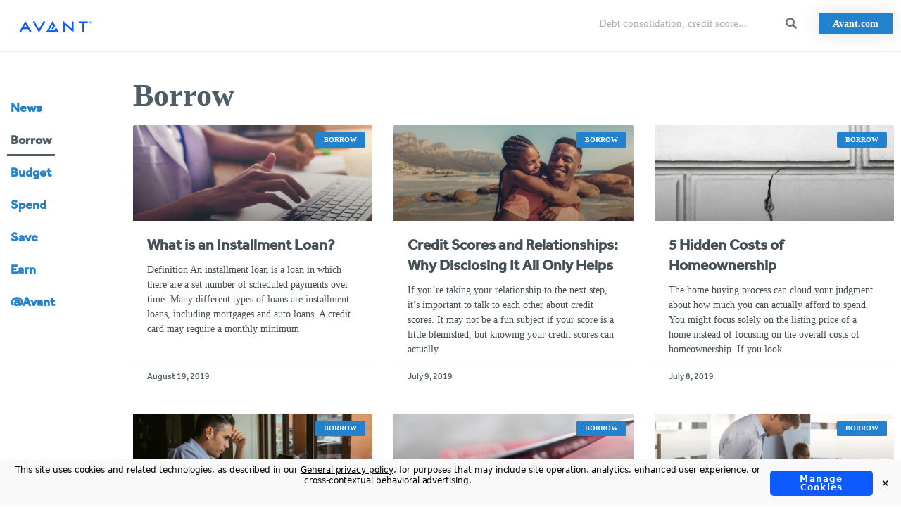

--- FILE ---
content_type: text/html; charset=UTF-8
request_url: https://www.avant.com/blog/category/borrow/page/2/
body_size: 19364
content:
<!DOCTYPE html>
<html class="html" lang="en-US">
<head>
	<meta charset="UTF-8">
	<link rel="profile" href="https://gmpg.org/xfn/11">

	<meta name='robots' content='index, follow, max-image-preview:large, max-snippet:-1, max-video-preview:-1' />
	<style>img:is([sizes="auto" i], [sizes^="auto," i]) { contain-intrinsic-size: 3000px 1500px }</style>
	<meta name="viewport" content="width=device-width, initial-scale=1">
	<!-- This site is optimized with the Yoast SEO plugin v24.9 - https://yoast.com/wordpress/plugins/seo/ -->
	<title>Borrow Archives - Page 2 of 4 - The Avant Blog</title>
	<link rel="canonical" href="https://www.avant.com/blog/category/borrow/page/2/" />
	<link rel="prev" href="https://www.avant.com/blog/category/borrow/" />
	<link rel="next" href="https://www.avant.com/blog/category/borrow/page/3/" />
	<meta property="og:locale" content="en_US" />
	<meta property="og:type" content="article" />
	<meta property="og:title" content="Borrow Archives - Page 2 of 4 - The Avant Blog" />
	<meta property="og:url" content="https://www.avant.com/blog/category/borrow/" />
	<meta property="og:site_name" content="The Avant Blog" />
	<meta name="twitter:card" content="summary_large_image" />
	<script type="application/ld+json" class="yoast-schema-graph">{"@context":"https://schema.org","@graph":[{"@type":"CollectionPage","@id":"https://www.avant.com/blog/category/borrow/","url":"https://www.avant.com/blog/category/borrow/page/2/","name":"Borrow Archives - Page 2 of 4 - The Avant Blog","isPartOf":{"@id":"https://www.avant.com/blog/#website"},"primaryImageOfPage":{"@id":"https://www.avant.com/blog/category/borrow/page/2/#primaryimage"},"image":{"@id":"https://www.avant.com/blog/category/borrow/page/2/#primaryimage"},"thumbnailUrl":"https://www.avant.com/blog/wp-content/uploads/2019/09/AdobeStock_243747524-oeqh8nn4vk9y63rws1bj069t183ljyae64icm46o4g.jpeg","breadcrumb":{"@id":"https://www.avant.com/blog/category/borrow/page/2/#breadcrumb"},"inLanguage":"en-US"},{"@type":"ImageObject","inLanguage":"en-US","@id":"https://www.avant.com/blog/category/borrow/page/2/#primaryimage","url":"https://www.avant.com/blog/wp-content/uploads/2019/09/AdobeStock_243747524-oeqh8nn4vk9y63rws1bj069t183ljyae64icm46o4g.jpeg","contentUrl":"https://www.avant.com/blog/wp-content/uploads/2019/09/AdobeStock_243747524-oeqh8nn4vk9y63rws1bj069t183ljyae64icm46o4g.jpeg","width":1200,"height":400},{"@type":"BreadcrumbList","@id":"https://www.avant.com/blog/category/borrow/page/2/#breadcrumb","itemListElement":[{"@type":"ListItem","position":1,"name":"Home","item":"https://www.avant.com/blog/"},{"@type":"ListItem","position":2,"name":"Borrow"}]},{"@type":"WebSite","@id":"https://www.avant.com/blog/#website","url":"https://www.avant.com/blog/","name":"The Avant Blog","description":"","publisher":{"@id":"https://www.avant.com/blog/#organization"},"potentialAction":[{"@type":"SearchAction","target":{"@type":"EntryPoint","urlTemplate":"https://www.avant.com/blog/?s={search_term_string}"},"query-input":{"@type":"PropertyValueSpecification","valueRequired":true,"valueName":"search_term_string"}}],"inLanguage":"en-US"},{"@type":"Organization","@id":"https://www.avant.com/blog/#organization","name":"The Avant Blog","url":"https://www.avant.com/blog/","logo":{"@type":"ImageObject","inLanguage":"en-US","@id":"https://www.avant.com/blog/#/schema/logo/image/","url":"https://www.avant.com/blog/wp-content/uploads/2022/07/Primary_Brand-Mark_Blue_RGB-1.png","contentUrl":"https://www.avant.com/blog/wp-content/uploads/2022/07/Primary_Brand-Mark_Blue_RGB-1.png","width":1000,"height":359,"caption":"The Avant Blog"},"image":{"@id":"https://www.avant.com/blog/#/schema/logo/image/"}}]}</script>
	<!-- / Yoast SEO plugin. -->


<link rel="alternate" type="application/rss+xml" title="The Avant Blog &raquo; Feed" href="https://www.avant.com/blog/feed/" />
<link rel="alternate" type="application/rss+xml" title="The Avant Blog &raquo; Comments Feed" href="https://www.avant.com/blog/comments/feed/" />
<link rel="alternate" type="application/rss+xml" title="The Avant Blog &raquo; Borrow Category Feed" href="https://www.avant.com/blog/category/borrow/feed/" />
		<!-- This site uses the Google Analytics by ExactMetrics plugin v8.4.1 - Using Analytics tracking - https://www.exactmetrics.com/ -->
		<!-- Note: ExactMetrics is not currently configured on this site. The site owner needs to authenticate with Google Analytics in the ExactMetrics settings panel. -->
					<!-- No tracking code set -->
				<!-- / Google Analytics by ExactMetrics -->
		<script type="text/javascript">
/* <![CDATA[ */
window._wpemojiSettings = {"baseUrl":"https:\/\/s.w.org\/images\/core\/emoji\/16.0.1\/72x72\/","ext":".png","svgUrl":"https:\/\/s.w.org\/images\/core\/emoji\/16.0.1\/svg\/","svgExt":".svg","source":{"concatemoji":"https:\/\/www.avant.com/blog\/wp-includes\/js\/wp-emoji-release.min.js?ver=6.8.3"}};
/*! This file is auto-generated */
!function(s,n){var o,i,e;function c(e){try{var t={supportTests:e,timestamp:(new Date).valueOf()};sessionStorage.setItem(o,JSON.stringify(t))}catch(e){}}function p(e,t,n){e.clearRect(0,0,e.canvas.width,e.canvas.height),e.fillText(t,0,0);var t=new Uint32Array(e.getImageData(0,0,e.canvas.width,e.canvas.height).data),a=(e.clearRect(0,0,e.canvas.width,e.canvas.height),e.fillText(n,0,0),new Uint32Array(e.getImageData(0,0,e.canvas.width,e.canvas.height).data));return t.every(function(e,t){return e===a[t]})}function u(e,t){e.clearRect(0,0,e.canvas.width,e.canvas.height),e.fillText(t,0,0);for(var n=e.getImageData(16,16,1,1),a=0;a<n.data.length;a++)if(0!==n.data[a])return!1;return!0}function f(e,t,n,a){switch(t){case"flag":return n(e,"\ud83c\udff3\ufe0f\u200d\u26a7\ufe0f","\ud83c\udff3\ufe0f\u200b\u26a7\ufe0f")?!1:!n(e,"\ud83c\udde8\ud83c\uddf6","\ud83c\udde8\u200b\ud83c\uddf6")&&!n(e,"\ud83c\udff4\udb40\udc67\udb40\udc62\udb40\udc65\udb40\udc6e\udb40\udc67\udb40\udc7f","\ud83c\udff4\u200b\udb40\udc67\u200b\udb40\udc62\u200b\udb40\udc65\u200b\udb40\udc6e\u200b\udb40\udc67\u200b\udb40\udc7f");case"emoji":return!a(e,"\ud83e\udedf")}return!1}function g(e,t,n,a){var r="undefined"!=typeof WorkerGlobalScope&&self instanceof WorkerGlobalScope?new OffscreenCanvas(300,150):s.createElement("canvas"),o=r.getContext("2d",{willReadFrequently:!0}),i=(o.textBaseline="top",o.font="600 32px Arial",{});return e.forEach(function(e){i[e]=t(o,e,n,a)}),i}function t(e){var t=s.createElement("script");t.src=e,t.defer=!0,s.head.appendChild(t)}"undefined"!=typeof Promise&&(o="wpEmojiSettingsSupports",i=["flag","emoji"],n.supports={everything:!0,everythingExceptFlag:!0},e=new Promise(function(e){s.addEventListener("DOMContentLoaded",e,{once:!0})}),new Promise(function(t){var n=function(){try{var e=JSON.parse(sessionStorage.getItem(o));if("object"==typeof e&&"number"==typeof e.timestamp&&(new Date).valueOf()<e.timestamp+604800&&"object"==typeof e.supportTests)return e.supportTests}catch(e){}return null}();if(!n){if("undefined"!=typeof Worker&&"undefined"!=typeof OffscreenCanvas&&"undefined"!=typeof URL&&URL.createObjectURL&&"undefined"!=typeof Blob)try{var e="postMessage("+g.toString()+"("+[JSON.stringify(i),f.toString(),p.toString(),u.toString()].join(",")+"));",a=new Blob([e],{type:"text/javascript"}),r=new Worker(URL.createObjectURL(a),{name:"wpTestEmojiSupports"});return void(r.onmessage=function(e){c(n=e.data),r.terminate(),t(n)})}catch(e){}c(n=g(i,f,p,u))}t(n)}).then(function(e){for(var t in e)n.supports[t]=e[t],n.supports.everything=n.supports.everything&&n.supports[t],"flag"!==t&&(n.supports.everythingExceptFlag=n.supports.everythingExceptFlag&&n.supports[t]);n.supports.everythingExceptFlag=n.supports.everythingExceptFlag&&!n.supports.flag,n.DOMReady=!1,n.readyCallback=function(){n.DOMReady=!0}}).then(function(){return e}).then(function(){var e;n.supports.everything||(n.readyCallback(),(e=n.source||{}).concatemoji?t(e.concatemoji):e.wpemoji&&e.twemoji&&(t(e.twemoji),t(e.wpemoji)))}))}((window,document),window._wpemojiSettings);
/* ]]> */
</script>
<link rel="stylesheet" type="text/css" href="https://use.typekit.net/rol8yyq.css"><style id='wp-emoji-styles-inline-css' type='text/css'>

	img.wp-smiley, img.emoji {
		display: inline !important;
		border: none !important;
		box-shadow: none !important;
		height: 1em !important;
		width: 1em !important;
		margin: 0 0.07em !important;
		vertical-align: -0.1em !important;
		background: none !important;
		padding: 0 !important;
	}
</style>
<link rel='stylesheet' id='wp-block-library-css' href='https://www.avant.com/blog/wp-includes/css/dist/block-library/style.min.css?ver=6.8.3' type='text/css' media='all' />
<style id='wp-block-library-theme-inline-css' type='text/css'>
.wp-block-audio :where(figcaption){color:#555;font-size:13px;text-align:center}.is-dark-theme .wp-block-audio :where(figcaption){color:#ffffffa6}.wp-block-audio{margin:0 0 1em}.wp-block-code{border:1px solid #ccc;border-radius:4px;font-family:Menlo,Consolas,monaco,monospace;padding:.8em 1em}.wp-block-embed :where(figcaption){color:#555;font-size:13px;text-align:center}.is-dark-theme .wp-block-embed :where(figcaption){color:#ffffffa6}.wp-block-embed{margin:0 0 1em}.blocks-gallery-caption{color:#555;font-size:13px;text-align:center}.is-dark-theme .blocks-gallery-caption{color:#ffffffa6}:root :where(.wp-block-image figcaption){color:#555;font-size:13px;text-align:center}.is-dark-theme :root :where(.wp-block-image figcaption){color:#ffffffa6}.wp-block-image{margin:0 0 1em}.wp-block-pullquote{border-bottom:4px solid;border-top:4px solid;color:currentColor;margin-bottom:1.75em}.wp-block-pullquote cite,.wp-block-pullquote footer,.wp-block-pullquote__citation{color:currentColor;font-size:.8125em;font-style:normal;text-transform:uppercase}.wp-block-quote{border-left:.25em solid;margin:0 0 1.75em;padding-left:1em}.wp-block-quote cite,.wp-block-quote footer{color:currentColor;font-size:.8125em;font-style:normal;position:relative}.wp-block-quote:where(.has-text-align-right){border-left:none;border-right:.25em solid;padding-left:0;padding-right:1em}.wp-block-quote:where(.has-text-align-center){border:none;padding-left:0}.wp-block-quote.is-large,.wp-block-quote.is-style-large,.wp-block-quote:where(.is-style-plain){border:none}.wp-block-search .wp-block-search__label{font-weight:700}.wp-block-search__button{border:1px solid #ccc;padding:.375em .625em}:where(.wp-block-group.has-background){padding:1.25em 2.375em}.wp-block-separator.has-css-opacity{opacity:.4}.wp-block-separator{border:none;border-bottom:2px solid;margin-left:auto;margin-right:auto}.wp-block-separator.has-alpha-channel-opacity{opacity:1}.wp-block-separator:not(.is-style-wide):not(.is-style-dots){width:100px}.wp-block-separator.has-background:not(.is-style-dots){border-bottom:none;height:1px}.wp-block-separator.has-background:not(.is-style-wide):not(.is-style-dots){height:2px}.wp-block-table{margin:0 0 1em}.wp-block-table td,.wp-block-table th{word-break:normal}.wp-block-table :where(figcaption){color:#555;font-size:13px;text-align:center}.is-dark-theme .wp-block-table :where(figcaption){color:#ffffffa6}.wp-block-video :where(figcaption){color:#555;font-size:13px;text-align:center}.is-dark-theme .wp-block-video :where(figcaption){color:#ffffffa6}.wp-block-video{margin:0 0 1em}:root :where(.wp-block-template-part.has-background){margin-bottom:0;margin-top:0;padding:1.25em 2.375em}
</style>
<style id='classic-theme-styles-inline-css' type='text/css'>
/*! This file is auto-generated */
.wp-block-button__link{color:#fff;background-color:#32373c;border-radius:9999px;box-shadow:none;text-decoration:none;padding:calc(.667em + 2px) calc(1.333em + 2px);font-size:1.125em}.wp-block-file__button{background:#32373c;color:#fff;text-decoration:none}
</style>
<style id='global-styles-inline-css' type='text/css'>
:root{--wp--preset--aspect-ratio--square: 1;--wp--preset--aspect-ratio--4-3: 4/3;--wp--preset--aspect-ratio--3-4: 3/4;--wp--preset--aspect-ratio--3-2: 3/2;--wp--preset--aspect-ratio--2-3: 2/3;--wp--preset--aspect-ratio--16-9: 16/9;--wp--preset--aspect-ratio--9-16: 9/16;--wp--preset--color--black: #000000;--wp--preset--color--cyan-bluish-gray: #abb8c3;--wp--preset--color--white: #ffffff;--wp--preset--color--pale-pink: #f78da7;--wp--preset--color--vivid-red: #cf2e2e;--wp--preset--color--luminous-vivid-orange: #ff6900;--wp--preset--color--luminous-vivid-amber: #fcb900;--wp--preset--color--light-green-cyan: #7bdcb5;--wp--preset--color--vivid-green-cyan: #00d084;--wp--preset--color--pale-cyan-blue: #8ed1fc;--wp--preset--color--vivid-cyan-blue: #0693e3;--wp--preset--color--vivid-purple: #9b51e0;--wp--preset--gradient--vivid-cyan-blue-to-vivid-purple: linear-gradient(135deg,rgba(6,147,227,1) 0%,rgb(155,81,224) 100%);--wp--preset--gradient--light-green-cyan-to-vivid-green-cyan: linear-gradient(135deg,rgb(122,220,180) 0%,rgb(0,208,130) 100%);--wp--preset--gradient--luminous-vivid-amber-to-luminous-vivid-orange: linear-gradient(135deg,rgba(252,185,0,1) 0%,rgba(255,105,0,1) 100%);--wp--preset--gradient--luminous-vivid-orange-to-vivid-red: linear-gradient(135deg,rgba(255,105,0,1) 0%,rgb(207,46,46) 100%);--wp--preset--gradient--very-light-gray-to-cyan-bluish-gray: linear-gradient(135deg,rgb(238,238,238) 0%,rgb(169,184,195) 100%);--wp--preset--gradient--cool-to-warm-spectrum: linear-gradient(135deg,rgb(74,234,220) 0%,rgb(151,120,209) 20%,rgb(207,42,186) 40%,rgb(238,44,130) 60%,rgb(251,105,98) 80%,rgb(254,248,76) 100%);--wp--preset--gradient--blush-light-purple: linear-gradient(135deg,rgb(255,206,236) 0%,rgb(152,150,240) 100%);--wp--preset--gradient--blush-bordeaux: linear-gradient(135deg,rgb(254,205,165) 0%,rgb(254,45,45) 50%,rgb(107,0,62) 100%);--wp--preset--gradient--luminous-dusk: linear-gradient(135deg,rgb(255,203,112) 0%,rgb(199,81,192) 50%,rgb(65,88,208) 100%);--wp--preset--gradient--pale-ocean: linear-gradient(135deg,rgb(255,245,203) 0%,rgb(182,227,212) 50%,rgb(51,167,181) 100%);--wp--preset--gradient--electric-grass: linear-gradient(135deg,rgb(202,248,128) 0%,rgb(113,206,126) 100%);--wp--preset--gradient--midnight: linear-gradient(135deg,rgb(2,3,129) 0%,rgb(40,116,252) 100%);--wp--preset--font-size--small: 13px;--wp--preset--font-size--medium: 20px;--wp--preset--font-size--large: 36px;--wp--preset--font-size--x-large: 42px;--wp--preset--spacing--20: 0.44rem;--wp--preset--spacing--30: 0.67rem;--wp--preset--spacing--40: 1rem;--wp--preset--spacing--50: 1.5rem;--wp--preset--spacing--60: 2.25rem;--wp--preset--spacing--70: 3.38rem;--wp--preset--spacing--80: 5.06rem;--wp--preset--shadow--natural: 6px 6px 9px rgba(0, 0, 0, 0.2);--wp--preset--shadow--deep: 12px 12px 50px rgba(0, 0, 0, 0.4);--wp--preset--shadow--sharp: 6px 6px 0px rgba(0, 0, 0, 0.2);--wp--preset--shadow--outlined: 6px 6px 0px -3px rgba(255, 255, 255, 1), 6px 6px rgba(0, 0, 0, 1);--wp--preset--shadow--crisp: 6px 6px 0px rgba(0, 0, 0, 1);}:where(.is-layout-flex){gap: 0.5em;}:where(.is-layout-grid){gap: 0.5em;}body .is-layout-flex{display: flex;}.is-layout-flex{flex-wrap: wrap;align-items: center;}.is-layout-flex > :is(*, div){margin: 0;}body .is-layout-grid{display: grid;}.is-layout-grid > :is(*, div){margin: 0;}:where(.wp-block-columns.is-layout-flex){gap: 2em;}:where(.wp-block-columns.is-layout-grid){gap: 2em;}:where(.wp-block-post-template.is-layout-flex){gap: 1.25em;}:where(.wp-block-post-template.is-layout-grid){gap: 1.25em;}.has-black-color{color: var(--wp--preset--color--black) !important;}.has-cyan-bluish-gray-color{color: var(--wp--preset--color--cyan-bluish-gray) !important;}.has-white-color{color: var(--wp--preset--color--white) !important;}.has-pale-pink-color{color: var(--wp--preset--color--pale-pink) !important;}.has-vivid-red-color{color: var(--wp--preset--color--vivid-red) !important;}.has-luminous-vivid-orange-color{color: var(--wp--preset--color--luminous-vivid-orange) !important;}.has-luminous-vivid-amber-color{color: var(--wp--preset--color--luminous-vivid-amber) !important;}.has-light-green-cyan-color{color: var(--wp--preset--color--light-green-cyan) !important;}.has-vivid-green-cyan-color{color: var(--wp--preset--color--vivid-green-cyan) !important;}.has-pale-cyan-blue-color{color: var(--wp--preset--color--pale-cyan-blue) !important;}.has-vivid-cyan-blue-color{color: var(--wp--preset--color--vivid-cyan-blue) !important;}.has-vivid-purple-color{color: var(--wp--preset--color--vivid-purple) !important;}.has-black-background-color{background-color: var(--wp--preset--color--black) !important;}.has-cyan-bluish-gray-background-color{background-color: var(--wp--preset--color--cyan-bluish-gray) !important;}.has-white-background-color{background-color: var(--wp--preset--color--white) !important;}.has-pale-pink-background-color{background-color: var(--wp--preset--color--pale-pink) !important;}.has-vivid-red-background-color{background-color: var(--wp--preset--color--vivid-red) !important;}.has-luminous-vivid-orange-background-color{background-color: var(--wp--preset--color--luminous-vivid-orange) !important;}.has-luminous-vivid-amber-background-color{background-color: var(--wp--preset--color--luminous-vivid-amber) !important;}.has-light-green-cyan-background-color{background-color: var(--wp--preset--color--light-green-cyan) !important;}.has-vivid-green-cyan-background-color{background-color: var(--wp--preset--color--vivid-green-cyan) !important;}.has-pale-cyan-blue-background-color{background-color: var(--wp--preset--color--pale-cyan-blue) !important;}.has-vivid-cyan-blue-background-color{background-color: var(--wp--preset--color--vivid-cyan-blue) !important;}.has-vivid-purple-background-color{background-color: var(--wp--preset--color--vivid-purple) !important;}.has-black-border-color{border-color: var(--wp--preset--color--black) !important;}.has-cyan-bluish-gray-border-color{border-color: var(--wp--preset--color--cyan-bluish-gray) !important;}.has-white-border-color{border-color: var(--wp--preset--color--white) !important;}.has-pale-pink-border-color{border-color: var(--wp--preset--color--pale-pink) !important;}.has-vivid-red-border-color{border-color: var(--wp--preset--color--vivid-red) !important;}.has-luminous-vivid-orange-border-color{border-color: var(--wp--preset--color--luminous-vivid-orange) !important;}.has-luminous-vivid-amber-border-color{border-color: var(--wp--preset--color--luminous-vivid-amber) !important;}.has-light-green-cyan-border-color{border-color: var(--wp--preset--color--light-green-cyan) !important;}.has-vivid-green-cyan-border-color{border-color: var(--wp--preset--color--vivid-green-cyan) !important;}.has-pale-cyan-blue-border-color{border-color: var(--wp--preset--color--pale-cyan-blue) !important;}.has-vivid-cyan-blue-border-color{border-color: var(--wp--preset--color--vivid-cyan-blue) !important;}.has-vivid-purple-border-color{border-color: var(--wp--preset--color--vivid-purple) !important;}.has-vivid-cyan-blue-to-vivid-purple-gradient-background{background: var(--wp--preset--gradient--vivid-cyan-blue-to-vivid-purple) !important;}.has-light-green-cyan-to-vivid-green-cyan-gradient-background{background: var(--wp--preset--gradient--light-green-cyan-to-vivid-green-cyan) !important;}.has-luminous-vivid-amber-to-luminous-vivid-orange-gradient-background{background: var(--wp--preset--gradient--luminous-vivid-amber-to-luminous-vivid-orange) !important;}.has-luminous-vivid-orange-to-vivid-red-gradient-background{background: var(--wp--preset--gradient--luminous-vivid-orange-to-vivid-red) !important;}.has-very-light-gray-to-cyan-bluish-gray-gradient-background{background: var(--wp--preset--gradient--very-light-gray-to-cyan-bluish-gray) !important;}.has-cool-to-warm-spectrum-gradient-background{background: var(--wp--preset--gradient--cool-to-warm-spectrum) !important;}.has-blush-light-purple-gradient-background{background: var(--wp--preset--gradient--blush-light-purple) !important;}.has-blush-bordeaux-gradient-background{background: var(--wp--preset--gradient--blush-bordeaux) !important;}.has-luminous-dusk-gradient-background{background: var(--wp--preset--gradient--luminous-dusk) !important;}.has-pale-ocean-gradient-background{background: var(--wp--preset--gradient--pale-ocean) !important;}.has-electric-grass-gradient-background{background: var(--wp--preset--gradient--electric-grass) !important;}.has-midnight-gradient-background{background: var(--wp--preset--gradient--midnight) !important;}.has-small-font-size{font-size: var(--wp--preset--font-size--small) !important;}.has-medium-font-size{font-size: var(--wp--preset--font-size--medium) !important;}.has-large-font-size{font-size: var(--wp--preset--font-size--large) !important;}.has-x-large-font-size{font-size: var(--wp--preset--font-size--x-large) !important;}
:where(.wp-block-post-template.is-layout-flex){gap: 1.25em;}:where(.wp-block-post-template.is-layout-grid){gap: 1.25em;}
:where(.wp-block-columns.is-layout-flex){gap: 2em;}:where(.wp-block-columns.is-layout-grid){gap: 2em;}
:root :where(.wp-block-pullquote){font-size: 1.5em;line-height: 1.6;}
</style>
<link rel='stylesheet' id='contact-form-7-css' href='https://www.avant.com/blog/wp-content/plugins/contact-form-7/includes/css/styles.css?ver=6.0.6' type='text/css' media='all' />
<link rel='stylesheet' id='oceanwp-style-css' href='https://www.avant.com/blog/wp-content/themes/oceanwp/assets/css/style.min.css?ver=1.0' type='text/css' media='all' />
<style id='oceanwp-style-inline-css' type='text/css'>
div.wpforms-container-full .wpforms-form input[type=submit]:hover,
			div.wpforms-container-full .wpforms-form input[type=submit]:focus,
			div.wpforms-container-full .wpforms-form input[type=submit]:active,
			div.wpforms-container-full .wpforms-form button[type=submit]:hover,
			div.wpforms-container-full .wpforms-form button[type=submit]:focus,
			div.wpforms-container-full .wpforms-form button[type=submit]:active,
			div.wpforms-container-full .wpforms-form .wpforms-page-button:hover,
			div.wpforms-container-full .wpforms-form .wpforms-page-button:active,
			div.wpforms-container-full .wpforms-form .wpforms-page-button:focus {
				border: none;
			}
</style>
<link rel='stylesheet' id='child-style-css' href='https://www.avant.com/blog/wp-content/themes/oceanwp-child/style.css?ver=6.8.3' type='text/css' media='all' />
<link rel='stylesheet' id='font-awesome-css' href='https://www.avant.com/blog/wp-content/themes/oceanwp/assets/fonts/fontawesome/css/all.min.css?ver=5.15.1' type='text/css' media='all' />
<link rel='stylesheet' id='simple-line-icons-css' href='https://www.avant.com/blog/wp-content/themes/oceanwp/assets/css/third/simple-line-icons.min.css?ver=2.4.0' type='text/css' media='all' />
<link rel='stylesheet' id='magnific-popup-css' href='https://www.avant.com/blog/wp-content/themes/oceanwp/assets/css/third/magnific-popup.min.css?ver=1.0.0' type='text/css' media='all' />
<link rel='stylesheet' id='slick-css' href='https://www.avant.com/blog/wp-content/themes/oceanwp/assets/css/third/slick.min.css?ver=1.6.0' type='text/css' media='all' />
<link rel='stylesheet' id='elementor-frontend-css' href='https://www.avant.com/blog/wp-content/plugins/elementor/assets/css/frontend.min.css?ver=3.28.4' type='text/css' media='all' />
<link rel='stylesheet' id='widget-image-css' href='https://www.avant.com/blog/wp-content/plugins/elementor/assets/css/widget-image.min.css?ver=3.28.4' type='text/css' media='all' />
<link rel='stylesheet' id='widget-search-form-css' href='https://www.avant.com/blog/wp-content/plugins/elementor-pro/assets/css/widget-search-form.min.css?ver=3.28.3' type='text/css' media='all' />
<link rel='stylesheet' id='elementor-icons-shared-0-css' href='https://www.avant.com/blog/wp-content/plugins/elementor/assets/lib/font-awesome/css/fontawesome.min.css?ver=5.15.3' type='text/css' media='all' />
<link rel='stylesheet' id='elementor-icons-fa-solid-css' href='https://www.avant.com/blog/wp-content/plugins/elementor/assets/lib/font-awesome/css/solid.min.css?ver=5.15.3' type='text/css' media='all' />
<link rel='stylesheet' id='e-sticky-css' href='https://www.avant.com/blog/wp-content/plugins/elementor-pro/assets/css/modules/sticky.min.css?ver=3.28.3' type='text/css' media='all' />
<link rel='stylesheet' id='widget-divider-css' href='https://www.avant.com/blog/wp-content/plugins/elementor/assets/css/widget-divider.min.css?ver=3.28.4' type='text/css' media='all' />
<link rel='stylesheet' id='widget-social-icons-css' href='https://www.avant.com/blog/wp-content/plugins/elementor/assets/css/widget-social-icons.min.css?ver=3.28.4' type='text/css' media='all' />
<link rel='stylesheet' id='e-apple-webkit-css' href='https://www.avant.com/blog/wp-content/plugins/elementor/assets/css/conditionals/apple-webkit.min.css?ver=3.28.4' type='text/css' media='all' />
<link rel='stylesheet' id='widget-heading-css' href='https://www.avant.com/blog/wp-content/plugins/elementor/assets/css/widget-heading.min.css?ver=3.28.4' type='text/css' media='all' />
<link rel='stylesheet' id='widget-nav-menu-css' href='https://www.avant.com/blog/wp-content/plugins/elementor-pro/assets/css/widget-nav-menu.min.css?ver=3.28.3' type='text/css' media='all' />
<link rel='stylesheet' id='widget-posts-css' href='https://www.avant.com/blog/wp-content/plugins/elementor-pro/assets/css/widget-posts.min.css?ver=3.28.3' type='text/css' media='all' />
<link rel='stylesheet' id='widget-form-css' href='https://www.avant.com/blog/wp-content/plugins/elementor-pro/assets/css/widget-form.min.css?ver=3.28.3' type='text/css' media='all' />
<link rel='stylesheet' id='elementor-icons-css' href='https://www.avant.com/blog/wp-content/plugins/elementor/assets/lib/eicons/css/elementor-icons.min.css?ver=5.36.0' type='text/css' media='all' />
<link rel='stylesheet' id='elementor-post-25151-css' href='https://www.avant.com/blog/wp-content/uploads/elementor/css/post-25151.css?ver=1745416830' type='text/css' media='all' />
<link rel='stylesheet' id='font-awesome-5-all-css' href='https://www.avant.com/blog/wp-content/plugins/elementor/assets/lib/font-awesome/css/all.min.css?ver=3.28.4' type='text/css' media='all' />
<link rel='stylesheet' id='font-awesome-4-shim-css' href='https://www.avant.com/blog/wp-content/plugins/elementor/assets/lib/font-awesome/css/v4-shims.min.css?ver=3.28.4' type='text/css' media='all' />
<link rel='stylesheet' id='elementor-post-24458-css' href='https://www.avant.com/blog/wp-content/uploads/elementor/css/post-24458.css?ver=1745416831' type='text/css' media='all' />
<link rel='stylesheet' id='elementor-post-24486-css' href='https://www.avant.com/blog/wp-content/uploads/elementor/css/post-24486.css?ver=1745416831' type='text/css' media='all' />
<link rel='stylesheet' id='elementor-post-24430-css' href='https://www.avant.com/blog/wp-content/uploads/elementor/css/post-24430.css?ver=1745417491' type='text/css' media='all' />
<link rel='stylesheet' id='oe-widgets-style-css' href='https://www.avant.com/blog/wp-content/plugins/ocean-extra/assets/css/widgets.css?ver=6.8.3' type='text/css' media='all' />
<link rel='stylesheet' id='elementor-gf-local-opensans-css' href='https://www.avant.com/blog/wp-content/uploads/elementor/google-fonts/css/opensans.css?ver=1745416853' type='text/css' media='all' />
<link rel='stylesheet' id='elementor-icons-fa-brands-css' href='https://www.avant.com/blog/wp-content/plugins/elementor/assets/lib/font-awesome/css/brands.min.css?ver=5.15.3' type='text/css' media='all' />
<script type="text/javascript" src="https://www.avant.com/blog/wp-includes/js/jquery/jquery.min.js?ver=3.7.1" id="jquery-core-js"></script>
<script type="text/javascript" src="https://www.avant.com/blog/wp-includes/js/jquery/jquery-migrate.min.js?ver=3.4.1" id="jquery-migrate-js"></script>
<script type="text/javascript" src="https://www.avant.com/blog/wp-content/themes/oceanwp-child/js/custom.js?ver=6.8.3" id="custom-script-js"></script>
<script type="text/javascript" src="https://www.avant.com/blog/wp-content/plugins/elementor/assets/lib/font-awesome/js/v4-shims.min.js?ver=3.28.4" id="font-awesome-4-shim-js"></script>
<link rel="https://api.w.org/" href="https://www.avant.com/blog/wp-json/" /><link rel="alternate" title="JSON" type="application/json" href="https://www.avant.com/blog/wp-json/wp/v2/categories/1421" /><link rel="EditURI" type="application/rsd+xml" title="RSD" href="https://www.avant.com/blog/xmlrpc.php?rsd" />
<!-- Google Tag Manager -->
<script>(function(w,d,s,l,i){w[l]=w[l]||[];w[l].push({'gtm.start':
new Date().getTime(),event:'gtm.js'});var f=d.getElementsByTagName(s)[0],
j=d.createElement(s),dl=l!='dataLayer'?'&l='+l:'';j.async=true;j.src=
'https://www.googletagmanager.com/gtm.js?id='+i+dl;f.parentNode.insertBefore(j,f);
})(window,document,'script','dataLayer','GTM-M8CJ6W');</script>
<!-- End Google Tag Manager -->



<!-- TrustBox script -->
<script type="text/javascript" src="//widget.trustpilot.com/bootstrap/v5/tp.widget.bootstrap.min.js" async></script>
<!-- End TrustBox script --><meta name="generator" content="Elementor 3.28.4; features: additional_custom_breakpoints, e_local_google_fonts; settings: css_print_method-external, google_font-enabled, font_display-auto">
			<style>
				.e-con.e-parent:nth-of-type(n+4):not(.e-lazyloaded):not(.e-no-lazyload),
				.e-con.e-parent:nth-of-type(n+4):not(.e-lazyloaded):not(.e-no-lazyload) * {
					background-image: none !important;
				}
				@media screen and (max-height: 1024px) {
					.e-con.e-parent:nth-of-type(n+3):not(.e-lazyloaded):not(.e-no-lazyload),
					.e-con.e-parent:nth-of-type(n+3):not(.e-lazyloaded):not(.e-no-lazyload) * {
						background-image: none !important;
					}
				}
				@media screen and (max-height: 640px) {
					.e-con.e-parent:nth-of-type(n+2):not(.e-lazyloaded):not(.e-no-lazyload),
					.e-con.e-parent:nth-of-type(n+2):not(.e-lazyloaded):not(.e-no-lazyload) * {
						background-image: none !important;
					}
				}
			</style>
			<link rel="icon" href="https://www.avant.com/blog/wp-content/uploads/2022/08/cropped-Favicon32-32x32.png" sizes="32x32" />
<link rel="icon" href="https://www.avant.com/blog/wp-content/uploads/2022/08/cropped-Favicon32-192x192.png" sizes="192x192" />
<link rel="apple-touch-icon" href="https://www.avant.com/blog/wp-content/uploads/2022/08/cropped-Favicon32-180x180.png" />
<meta name="msapplication-TileImage" content="https://www.avant.com/blog/wp-content/uploads/2022/08/cropped-Favicon32-270x270.png" />
<!-- BEGIN Adobe Fonts for WordPress --><!-- END Adobe Fonts for WordPress -->		<style type="text/css" id="wp-custom-css">
			li.menu-item{color:#0D5BFF !important}#main >div >div >section.elementor-section.elementor-top-section.elementor-element.elementor-element-894732f.elementor-section-boxed.elementor-section-height-default.elementor-section-height-default >div >div >div.elementor-column.elementor-col-33.elementor-top-column.elementor-element.elementor-element-da7c705.leftNavSection >div >div >div >div >nav.elementor-nav-menu--main.elementor-nav-menu__container.elementor-nav-menu--layout-horizontal.e--pointer-underline.e--animation-fade{color:#0D5BFF !important}		</style>
		<!-- OceanWP CSS -->
<style type="text/css">
/* General CSS */a:hover,a.light:hover,.theme-heading .text::before,.theme-heading .text::after,#top-bar-content >a:hover,#top-bar-social li.oceanwp-email a:hover,#site-navigation-wrap .dropdown-menu >li >a:hover,#site-header.medium-header #medium-searchform button:hover,.oceanwp-mobile-menu-icon a:hover,.blog-entry.post .blog-entry-header .entry-title a:hover,.blog-entry.post .blog-entry-readmore a:hover,.blog-entry.thumbnail-entry .blog-entry-category a,ul.meta li a:hover,.dropcap,.single nav.post-navigation .nav-links .title,body .related-post-title a:hover,body #wp-calendar caption,body .contact-info-widget.default i,body .contact-info-widget.big-icons i,body .custom-links-widget .oceanwp-custom-links li a:hover,body .custom-links-widget .oceanwp-custom-links li a:hover:before,body .posts-thumbnails-widget li a:hover,body .social-widget li.oceanwp-email a:hover,.comment-author .comment-meta .comment-reply-link,#respond #cancel-comment-reply-link:hover,#footer-widgets .footer-box a:hover,#footer-bottom a:hover,#footer-bottom #footer-bottom-menu a:hover,.sidr a:hover,.sidr-class-dropdown-toggle:hover,.sidr-class-menu-item-has-children.active >a,.sidr-class-menu-item-has-children.active >a >.sidr-class-dropdown-toggle,input[type=checkbox]:checked:before{color:#0d5bff}.single nav.post-navigation .nav-links .title .owp-icon use,.blog-entry.post .blog-entry-readmore a:hover .owp-icon use,body .contact-info-widget.default .owp-icon use,body .contact-info-widget.big-icons .owp-icon use{stroke:#0d5bff}input[type="button"],input[type="reset"],input[type="submit"],button[type="submit"],.button,#site-navigation-wrap .dropdown-menu >li.btn >a >span,.thumbnail:hover i,.post-quote-content,.omw-modal .omw-close-modal,body .contact-info-widget.big-icons li:hover i,body div.wpforms-container-full .wpforms-form input[type=submit],body div.wpforms-container-full .wpforms-form button[type=submit],body div.wpforms-container-full .wpforms-form .wpforms-page-button{background-color:#0d5bff}.thumbnail:hover .link-post-svg-icon{background-color:#0d5bff}body .contact-info-widget.big-icons li:hover .owp-icon{background-color:#0d5bff}.widget-title{border-color:#0d5bff}blockquote{border-color:#0d5bff}#searchform-dropdown{border-color:#0d5bff}.dropdown-menu .sub-menu{border-color:#0d5bff}.blog-entry.large-entry .blog-entry-readmore a:hover{border-color:#0d5bff}.oceanwp-newsletter-form-wrap input[type="email"]:focus{border-color:#0d5bff}.social-widget li.oceanwp-email a:hover{border-color:#0d5bff}#respond #cancel-comment-reply-link:hover{border-color:#0d5bff}body .contact-info-widget.big-icons li:hover i{border-color:#0d5bff}#footer-widgets .oceanwp-newsletter-form-wrap input[type="email"]:focus{border-color:#0d5bff}blockquote,.wp-block-quote{border-left-color:#0d5bff}body .contact-info-widget.big-icons li:hover .owp-icon{border-color:#0d5bff}input[type="button"]:hover,input[type="reset"]:hover,input[type="submit"]:hover,button[type="submit"]:hover,input[type="button"]:focus,input[type="reset"]:focus,input[type="submit"]:focus,button[type="submit"]:focus,.button:hover,#site-navigation-wrap .dropdown-menu >li.btn >a:hover >span,.post-quote-author,.omw-modal .omw-close-modal:hover,body div.wpforms-container-full .wpforms-form input[type=submit]:hover,body div.wpforms-container-full .wpforms-form button[type=submit]:hover,body div.wpforms-container-full .wpforms-form .wpforms-page-button:hover{background-color:#0d5bff}a{color:#0d5bff}a .owp-icon use{stroke:#0d5bff}.container{width:1280px}@media only screen and (min-width:960px){.content-area,.content-left-sidebar .content-area{width:90%}}.site-breadcrumbs,.background-image-page-header .site-breadcrumbs{color:#54595f}body .theme-button,body input[type="submit"],body button[type="submit"],body button,body .button,body div.wpforms-container-full .wpforms-form input[type=submit],body div.wpforms-container-full .wpforms-form button[type=submit],body div.wpforms-container-full .wpforms-form .wpforms-page-button{background-color:#0d5bff}#blog-entries ul.meta li i{color:#0d5bff}#blog-entries ul.meta li .owp-icon use{stroke:#0d5bff}/* Header CSS */#site-header.has-header-media .overlay-header-media{background-color:rgba(0,0,0,0.5)}#site-navigation-wrap .dropdown-menu >li >a,.oceanwp-mobile-menu-icon a,#searchform-header-replace-close{color:#0d5bff}#site-navigation-wrap .dropdown-menu >li >a .owp-icon use,.oceanwp-mobile-menu-icon a .owp-icon use,#searchform-header-replace-close .owp-icon use{stroke:#0d5bff}.navigation li.mega-cat .mega-cat-title{color:#0d5bff}body .sidr a,body .sidr-class-dropdown-toggle,#mobile-dropdown ul li a,#mobile-dropdown ul li a .dropdown-toggle,#mobile-fullscreen ul li a,#mobile-fullscreen .oceanwp-social-menu.simple-social ul li a{color:#0d5bff}#mobile-fullscreen a.close .close-icon-inner,#mobile-fullscreen a.close .close-icon-inner::after{background-color:#0d5bff}/* Sidebar CSS */.widget-title{border-color:#0d5bff}/* Typography CSS */body{font-family:Arial,Helvetica,sans-serif}#site-navigation-wrap .dropdown-menu >li >a,#site-header.full_screen-header .fs-dropdown-menu >li >a,#site-header.top-header #site-navigation-wrap .dropdown-menu >li >a,#site-header.center-header #site-navigation-wrap .dropdown-menu >li >a,#site-header.medium-header #site-navigation-wrap .dropdown-menu >li >a,.oceanwp-mobile-menu-icon a{text-transform:capitalize}.blog-entry.post .blog-entry-header .entry-title a{font-family:Arial Black,Gadget,sans-serif}.single-post .entry-title{font-family:Arial Black,Gadget,sans-serif}
</style></head>

<body class="archive paged category category-borrow category-1421 wp-custom-logo wp-embed-responsive paged-2 category-paged-2 wp-theme-oceanwp wp-child-theme-oceanwp-child oceanwp-theme dropdown-mobile default-breakpoint has-sidebar content-right-sidebar has-topbar has-breadcrumbs elementor-page-24430 elementor-default elementor-template-full-width elementor-kit-25151" itemscope="itemscope" itemtype="https://schema.org/Blog">

	<!-- Google Tag Manager (noscript) -->
<noscript><iframe src="https://www.googletagmanager.com/ns.html?id=GTM-M8CJ6W"
height="0" width="0" style="display:none;visibility:hidden"></iframe></noscript>
<!-- End Google Tag Manager (noscript) -->
	
	<div id="outer-wrap" class="site clr">

		<a class="skip-link screen-reader-text" href="#main">Skip to content</a>

		
		<div id="wrap" class="clr">

			

<div id="top-bar-wrap" class="clr">

	<div id="top-bar" class="clr container has-no-content">

		
		<div id="top-bar-inner" class="clr">

			

		</div><!-- #top-bar-inner -->

		
	</div><!-- #top-bar -->

</div><!-- #top-bar-wrap -->


			
<header id="site-header" class="clr" data-height="74" itemscope="itemscope" itemtype="https://schema.org/WPHeader" role="banner">

			<div data-elementor-type="header" data-elementor-id="24458" class="elementor elementor-24458 elementor-location-header" data-elementor-post-type="elementor_library">
					<section class="elementor-section elementor-top-section elementor-element elementor-element-21d546c elementor-section-stretched siteTopHeader elementor-section-boxed elementor-section-height-default elementor-section-height-default" data-id="21d546c" data-element_type="section" data-settings="{&quot;background_background&quot;:&quot;classic&quot;,&quot;stretch_section&quot;:&quot;section-stretched&quot;,&quot;sticky&quot;:&quot;top&quot;,&quot;sticky_on&quot;:[&quot;desktop&quot;],&quot;sticky_offset&quot;:0,&quot;sticky_effects_offset&quot;:0,&quot;sticky_anchor_link_offset&quot;:0}">
						<div class="elementor-container elementor-column-gap-default">
					<div class="elementor-column elementor-col-25 elementor-top-column elementor-element elementor-element-e75a340 header-logo" data-id="e75a340" data-element_type="column">
			<div class="elementor-widget-wrap elementor-element-populated">
						<div class="elementor-element elementor-element-c5c4453 elementor-widget elementor-widget-theme-site-logo elementor-widget-image" data-id="c5c4453" data-element_type="widget" data-widget_type="theme-site-logo.default">
				<div class="elementor-widget-container">
											<a href="https://www.avant.com/blog">
			<img fetchpriority="high" width="1000" height="359" src="https://www.avant.com/blog/wp-content/uploads/2022/07/Primary_Brand-Mark_Blue_RGB-1.png" class="attachment-full size-full wp-image-25364" alt="Blue Avant Logo" srcset="https://www.avant.com/blog/wp-content/uploads/2022/07/Primary_Brand-Mark_Blue_RGB-1.png 1000w, https://www.avant.com/blog/wp-content/uploads/2022/07/Primary_Brand-Mark_Blue_RGB-1-300x108.png 300w, https://www.avant.com/blog/wp-content/uploads/2022/07/Primary_Brand-Mark_Blue_RGB-1-768x276.png 768w" sizes="(max-width: 1000px) 100vw, 1000px" />				</a>
											</div>
				</div>
					</div>
		</div>
				<div class="elementor-column elementor-col-25 elementor-top-column elementor-element elementor-element-205d9ad header-empty" data-id="205d9ad" data-element_type="column">
			<div class="elementor-widget-wrap">
							</div>
		</div>
				<div class="elementor-column elementor-col-25 elementor-top-column elementor-element elementor-element-495d7b5 header-search" data-id="495d7b5" data-element_type="column">
			<div class="elementor-widget-wrap elementor-element-populated">
						<div class="elementor-element elementor-element-39f64d9 elementor-search-form--skin-classic elementor-search-form--button-type-icon elementor-search-form--icon-search elementor-widget elementor-widget-search-form" data-id="39f64d9" data-element_type="widget" data-settings="{&quot;skin&quot;:&quot;classic&quot;}" data-widget_type="search-form.default">
				<div class="elementor-widget-container">
							<search role="search">
			<form class="elementor-search-form" action="https://www.avant.com/blog" method="get">
												<div class="elementor-search-form__container">
					<label class="elementor-screen-only" for="elementor-search-form-39f64d9">Search</label>

					
					<input id="elementor-search-form-39f64d9" placeholder="Debt consolidation, credit score..." class="elementor-search-form__input" type="search" name="s" value="">
					
											<button class="elementor-search-form__submit" type="submit" aria-label="Search">
															<i aria-hidden="true" class="fas fa-search"></i>													</button>
					
									</div>
			</form>
		</search>
						</div>
				</div>
					</div>
		</div>
				<div class="elementor-column elementor-col-25 elementor-top-column elementor-element elementor-element-6a0fd64 elementor-hidden-tablet elementor-hidden-phone header-button" data-id="6a0fd64" data-element_type="column">
			<div class="elementor-widget-wrap elementor-element-populated">
						<div class="elementor-element elementor-element-5661127 elementor-align-right elementor-tablet-align-right elementor-hidden-phone elementor-widget elementor-widget-button" data-id="5661127" data-element_type="widget" data-widget_type="button.default">
				<div class="elementor-widget-container">
									<div class="elementor-button-wrapper">
					<a class="elementor-button elementor-button-link elementor-size-xs" href="https://www.avant.com">
						<span class="elementor-button-content-wrapper">
									<span class="elementor-button-text">Avant.com</span>
					</span>
					</a>
				</div>
								</div>
				</div>
					</div>
		</div>
					</div>
		</section>
				</div>
		
</header><!-- #site-header -->


			
			<main id="main" class="site-main clr"  role="main">

				

<header class="page-header">

	
	<div class="container clr page-header-inner">

		
			<h1 class="page-header-title clr" itemprop="headline">Borrow</h1>

			
		
		<nav aria-label="Breadcrumbs" class="site-breadcrumbs clr position-" itemprop="breadcrumb"><ol class="trail-items" itemscope itemtype="https://schema.org/BreadcrumbList"><meta name="numberOfItems" content="3" /><meta name="itemListOrder" content="Ascending" /><li class="trail-item trail-begin" itemprop="itemListElement" itemscope itemtype="https://schema.org/ListItem"><a href="https://www.avant.com/blog" rel="home" aria-label="Home" itemtype="https://schema.org/Thing" itemprop="item"><span itemprop="name"><i class=" icon-home" aria-hidden="true" role="img"></i><span class="breadcrumb-home has-icon">Home</span></span></a><span class="breadcrumb-sep">></span><meta content="1" itemprop="position" /></li><li class="trail-item" itemprop="itemListElement" itemscope itemtype="https://schema.org/ListItem"><a href="https://www.avant.com/blog/category/borrow/" itemtype="https://schema.org/Thing" itemprop="item"><span itemprop="name">Borrow</span></a><span class="breadcrumb-sep">></span><meta content="2" itemprop="position" /></li><li class="trail-item trail-end" itemprop="itemListElement" itemscope itemtype="https://schema.org/ListItem"><a span itemprop="item" href="#"><span itemprop="name">Page 2</span></span></a><meta content="3" itemprop="position" /></li></ol></nav>
	</div><!-- .page-header-inner -->

	
	
</header><!-- .page-header -->

		<div data-elementor-type="archive" data-elementor-id="24430" class="elementor elementor-24430 elementor-location-archive" data-elementor-post-type="elementor_library">
					<section class="elementor-section elementor-top-section elementor-element elementor-element-10cd39b4 archiveTop elementor-section-boxed elementor-section-height-default elementor-section-height-default" data-id="10cd39b4" data-element_type="section">
						<div class="elementor-container elementor-column-gap-default">
					<div class="elementor-column elementor-col-33 elementor-top-column elementor-element elementor-element-c48a27e leftNavSection" data-id="c48a27e" data-element_type="column">
			<div class="elementor-widget-wrap elementor-element-populated">
						<div class="elementor-element elementor-element-4775fa58 leftNav elementor-nav-menu--dropdown-tablet elementor-nav-menu__text-align-aside elementor-nav-menu--toggle elementor-nav-menu--burger elementor-widget elementor-widget-nav-menu" data-id="4775fa58" data-element_type="widget" data-settings="{&quot;layout&quot;:&quot;horizontal&quot;,&quot;submenu_icon&quot;:{&quot;value&quot;:&quot;&lt;i class=\&quot;fas fa-caret-down\&quot;&gt;&lt;\/i&gt;&quot;,&quot;library&quot;:&quot;fa-solid&quot;},&quot;toggle&quot;:&quot;burger&quot;}" data-widget_type="nav-menu.default">
				<div class="elementor-widget-container">
								<nav aria-label="Menu" class="elementor-nav-menu--main elementor-nav-menu__container elementor-nav-menu--layout-horizontal e--pointer-underline e--animation-fade">
				<ul id="menu-1-4775fa58" class="elementor-nav-menu"><li class="menu-item menu-item-type-taxonomy menu-item-object-category menu-item-25094"><a href="https://www.avant.com/blog/category/news/" class="elementor-item">News</a></li>
<li class="menu-item menu-item-type-taxonomy menu-item-object-category current-menu-item menu-item-24424"><a href="https://www.avant.com/blog/category/borrow/" aria-current="page" class="elementor-item elementor-item-active">Borrow</a></li>
<li class="menu-item menu-item-type-taxonomy menu-item-object-category menu-item-24425"><a href="https://www.avant.com/blog/category/budget/" class="elementor-item">Budget</a></li>
<li class="menu-item menu-item-type-taxonomy menu-item-object-category menu-item-24426"><a href="https://www.avant.com/blog/category/spend/" class="elementor-item">Spend</a></li>
<li class="menu-item menu-item-type-taxonomy menu-item-object-category menu-item-24427"><a href="https://www.avant.com/blog/category/save/" class="elementor-item">Save</a></li>
<li class="menu-item menu-item-type-taxonomy menu-item-object-category menu-item-24428"><a href="https://www.avant.com/blog/category/earn/" class="elementor-item">Earn</a></li>
<li class="menu-item menu-item-type-taxonomy menu-item-object-category menu-item-25163"><a href="https://www.avant.com/blog/category/avant/" class="elementor-item">@Avant</a></li>
<li class="visible-xs menu-item menu-item-type-custom menu-item-object-custom menu-item-24979"><a target="_blank" href="https://avant.com" class="elementor-item">Visit Avant.com</a></li>
<li class="searchMobile visible-xs"><form method="get" id="searchformMobile" action="/"><label for="s" class="assistive-text">Search</label><input type="text" class="field" name="s" id="sMobile" placeholder="Search" /><input type="submit" class="submit" name="submit" id="searchsubmitMobile" value="Search" /></form></li></ul>			</nav>
					<div class="elementor-menu-toggle" role="button" tabindex="0" aria-label="Menu Toggle" aria-expanded="false">
			<i aria-hidden="true" role="presentation" class="elementor-menu-toggle__icon--open eicon-menu-bar"></i><i aria-hidden="true" role="presentation" class="elementor-menu-toggle__icon--close eicon-close"></i>		</div>
					<nav class="elementor-nav-menu--dropdown elementor-nav-menu__container" aria-hidden="true">
				<ul id="menu-2-4775fa58" class="elementor-nav-menu"><li class="menu-item menu-item-type-taxonomy menu-item-object-category menu-item-25094"><a href="https://www.avant.com/blog/category/news/" class="elementor-item" tabindex="-1">News</a></li>
<li class="menu-item menu-item-type-taxonomy menu-item-object-category current-menu-item menu-item-24424"><a href="https://www.avant.com/blog/category/borrow/" aria-current="page" class="elementor-item elementor-item-active" tabindex="-1">Borrow</a></li>
<li class="menu-item menu-item-type-taxonomy menu-item-object-category menu-item-24425"><a href="https://www.avant.com/blog/category/budget/" class="elementor-item" tabindex="-1">Budget</a></li>
<li class="menu-item menu-item-type-taxonomy menu-item-object-category menu-item-24426"><a href="https://www.avant.com/blog/category/spend/" class="elementor-item" tabindex="-1">Spend</a></li>
<li class="menu-item menu-item-type-taxonomy menu-item-object-category menu-item-24427"><a href="https://www.avant.com/blog/category/save/" class="elementor-item" tabindex="-1">Save</a></li>
<li class="menu-item menu-item-type-taxonomy menu-item-object-category menu-item-24428"><a href="https://www.avant.com/blog/category/earn/" class="elementor-item" tabindex="-1">Earn</a></li>
<li class="menu-item menu-item-type-taxonomy menu-item-object-category menu-item-25163"><a href="https://www.avant.com/blog/category/avant/" class="elementor-item" tabindex="-1">@Avant</a></li>
<li class="visible-xs menu-item menu-item-type-custom menu-item-object-custom menu-item-24979"><a target="_blank" href="https://avant.com" class="elementor-item" tabindex="-1">Visit Avant.com</a></li>
<li class="searchMobile visible-xs"><form method="get" id="searchformMobile" action="/"><label for="s" class="assistive-text">Search</label><input type="text" class="field" name="s" id="sMobile" placeholder="Search" /><input type="submit" class="submit" name="submit" id="searchsubmitMobile" value="Search" /></form></li></ul>			</nav>
						</div>
				</div>
					</div>
		</div>
				<div class="elementor-column elementor-col-66 elementor-top-column elementor-element elementor-element-d79cd07 topSectionCol" data-id="d79cd07" data-element_type="column">
			<div class="elementor-widget-wrap elementor-element-populated">
						<div class="elementor-element elementor-element-ed4c073 elementor-widget elementor-widget-heading" data-id="ed4c073" data-element_type="widget" data-widget_type="heading.default">
				<div class="elementor-widget-container">
					<h1 class="elementor-heading-title elementor-size-xxl">Borrow</h1>				</div>
				</div>
				<div class="elementor-element elementor-element-1b0a6e6f topPost elementor-grid-1 elementor-grid-tablet-2 elementor-grid-mobile-1 elementor-posts--thumbnail-top elementor-posts__hover-gradient elementor-widget elementor-widget-posts" data-id="1b0a6e6f" data-element_type="widget" data-settings="{&quot;cards_columns&quot;:&quot;1&quot;,&quot;cards_columns_tablet&quot;:&quot;2&quot;,&quot;cards_columns_mobile&quot;:&quot;1&quot;,&quot;cards_row_gap&quot;:{&quot;unit&quot;:&quot;px&quot;,&quot;size&quot;:35,&quot;sizes&quot;:[]},&quot;cards_row_gap_tablet&quot;:{&quot;unit&quot;:&quot;px&quot;,&quot;size&quot;:&quot;&quot;,&quot;sizes&quot;:[]},&quot;cards_row_gap_mobile&quot;:{&quot;unit&quot;:&quot;px&quot;,&quot;size&quot;:&quot;&quot;,&quot;sizes&quot;:[]}}" data-widget_type="posts.cards">
				<div class="elementor-widget-container">
							<div class="elementor-posts-container elementor-posts elementor-posts--skin-cards elementor-grid">
				<article class="elementor-post elementor-grid-item post-25555 post type-post status-publish format-standard has-post-thumbnail hentry category-borrow category-budget category-money-saving-tips category-getting-back-on-top category-money category-personal-finance category-personal-finance-tips category-save category-savings tag-bills tag-building-credit tag-credit-score tag-money-management entry has-media">
			<div class="elementor-post__card">
				<a class="elementor-post__thumbnail__link" href="https://www.avant.com/blog/personal-finance/when-to-pay-credit-card/" tabindex="-1" ><div class="elementor-post__thumbnail"><img width="1024" height="341" src="https://www.avant.com/blog/wp-content/uploads/2023/04/MAR_4117-Blog-Feature-Image_Rectangle-1024x341.png" class="attachment-large size-large wp-image-25558" alt="" decoding="async" srcset="https://www.avant.com/blog/wp-content/uploads/2023/04/MAR_4117-Blog-Feature-Image_Rectangle-1024x341.png 1024w, https://www.avant.com/blog/wp-content/uploads/2023/04/MAR_4117-Blog-Feature-Image_Rectangle-300x100.png 300w, https://www.avant.com/blog/wp-content/uploads/2023/04/MAR_4117-Blog-Feature-Image_Rectangle-768x256.png 768w, https://www.avant.com/blog/wp-content/uploads/2023/04/MAR_4117-Blog-Feature-Image_Rectangle-1536x512.png 1536w, https://www.avant.com/blog/wp-content/uploads/2023/04/MAR_4117-Blog-Feature-Image_Rectangle-2048x683.png 2048w" sizes="(max-width: 1024px) 100vw, 1024px" /></div></a>
				<div class="elementor-post__badge">Borrow</div>
				<div class="elementor-post__text">
				<h1 class="elementor-post__title">
			<a href="https://www.avant.com/blog/personal-finance/when-to-pay-credit-card/" >
				When to Pay Off Your Credit Card Bill			</a>
		</h1>
				<div class="elementor-post__excerpt">
			<p>When it comes to using a credit card responsibly, it&#8217;s important to understand when to pay off your credit card bill. Carrying a balance on your credit card may lead to high interest charges and/or potentially negatively impact your credit score, making it more difficult to get approved for loans or credit cards in the future. On the other hand, paying your bill on-time – or early – and in full each month may help you establish a positive credit</p>
		</div>
				</div>
				<div class="elementor-post__meta-data">
					<span class="elementor-post-date">
			April 21, 2023		</span>
				</div>
					</div>
		</article>
				</div>
		
						</div>
				</div>
					</div>
		</div>
					</div>
		</section>
				<section class="elementor-section elementor-top-section elementor-element elementor-element-50de33eb sectionLeftCol subscribeSection elementor-section-boxed elementor-section-height-default elementor-section-height-default" data-id="50de33eb" data-element_type="section">
						<div class="elementor-container elementor-column-gap-no">
					<div class="elementor-column elementor-col-33 elementor-top-column elementor-element elementor-element-7e4b1308 leftEmpty" data-id="7e4b1308" data-element_type="column">
			<div class="elementor-widget-wrap">
							</div>
		</div>
				<div class="elementor-column elementor-col-33 elementor-top-column elementor-element elementor-element-2db3874a col50" data-id="2db3874a" data-element_type="column" data-settings="{&quot;background_background&quot;:&quot;classic&quot;}">
			<div class="elementor-widget-wrap elementor-element-populated">
						<div class="elementor-element elementor-element-411d00a6 elementor-widget elementor-widget-heading" data-id="411d00a6" data-element_type="widget" data-widget_type="heading.default">
				<div class="elementor-widget-container">
					<h2 class="elementor-heading-title elementor-size-large">Smart seeing you here.</h2>				</div>
				</div>
				<div class="elementor-element elementor-element-3af01aaf elementor-widget elementor-widget-text-editor" data-id="3af01aaf" data-element_type="widget" data-widget_type="text-editor.default">
				<div class="elementor-widget-container">
									<p>Sign up for Avant blog emails–financial wisdom from yesterday, ready for today.</p>								</div>
				</div>
					</div>
		</div>
				<div class="elementor-column elementor-col-33 elementor-top-column elementor-element elementor-element-703b9f3b col50" data-id="703b9f3b" data-element_type="column" data-settings="{&quot;background_background&quot;:&quot;classic&quot;}">
			<div class="elementor-widget-wrap elementor-element-populated">
						<div class="elementor-element elementor-element-b31f45e elementor-button-align-start elementor-widget elementor-widget-global elementor-global-24975 elementor-widget-form" data-id="b31f45e" data-element_type="widget" data-settings="{&quot;button_width&quot;:&quot;50&quot;,&quot;step_next_label&quot;:&quot;Next&quot;,&quot;step_previous_label&quot;:&quot;Previous&quot;,&quot;step_type&quot;:&quot;number_text&quot;,&quot;step_icon_shape&quot;:&quot;circle&quot;}" data-widget_type="form.default">
				<div class="elementor-widget-container">
							<form class="elementor-form" method="post" name="email-subscribe">
			<input type="hidden" name="post_id" value="24430"/>
			<input type="hidden" name="form_id" value="b31f45e"/>
			<input type="hidden" name="referer_title" value="Borrow Archives - Page 2 of 4 - The Avant Blog" />

			
			<div class="elementor-form-fields-wrapper elementor-labels-above">
								<div class="elementor-field-type-email elementor-field-group elementor-column elementor-field-group-email elementor-col-50 elementor-field-required">
												<label for="form-field-email" class="elementor-field-label">
								Sign Up Now!							</label>
														<input size="1" type="email" name="form_fields[email]" id="form-field-email" class="elementor-field elementor-size-sm  elementor-field-textual" placeholder="name@email.com" required="required">
											</div>
								<div class="elementor-field-group elementor-column elementor-field-type-submit elementor-col-50 e-form__buttons">
					<button class="elementor-button elementor-size-sm" type="submit">
						<span class="elementor-button-content-wrapper">
																						<span class="elementor-button-text">Submit</span>
													</span>
					</button>
				</div>
			</div>
		</form>
						</div>
				</div>
					</div>
		</div>
					</div>
		</section>
				<section class="elementor-section elementor-top-section elementor-element elementor-element-2b504499 sectionLeftCol elementor-section-boxed elementor-section-height-default elementor-section-height-default" data-id="2b504499" data-element_type="section">
						<div class="elementor-container elementor-column-gap-default">
					<div class="elementor-column elementor-col-33 elementor-top-column elementor-element elementor-element-3b26db4f leftEmpty" data-id="3b26db4f" data-element_type="column">
			<div class="elementor-widget-wrap">
							</div>
		</div>
				<div class="elementor-column elementor-col-66 elementor-top-column elementor-element elementor-element-369da7d5 colRight" data-id="369da7d5" data-element_type="column">
			<div class="elementor-widget-wrap elementor-element-populated">
						<div class="elementor-element elementor-element-71fbfa20 archivePostWrapper elementor-grid-3 elementor-grid-tablet-2 elementor-grid-mobile-1 elementor-posts--thumbnail-top elementor-posts__hover-gradient elementor-widget elementor-widget-posts" data-id="71fbfa20" data-element_type="widget" data-settings="{&quot;pagination_type&quot;:&quot;numbers_and_prev_next&quot;,&quot;cards_columns&quot;:&quot;3&quot;,&quot;cards_columns_tablet&quot;:&quot;2&quot;,&quot;cards_columns_mobile&quot;:&quot;1&quot;,&quot;cards_row_gap&quot;:{&quot;unit&quot;:&quot;px&quot;,&quot;size&quot;:35,&quot;sizes&quot;:[]},&quot;cards_row_gap_tablet&quot;:{&quot;unit&quot;:&quot;px&quot;,&quot;size&quot;:&quot;&quot;,&quot;sizes&quot;:[]},&quot;cards_row_gap_mobile&quot;:{&quot;unit&quot;:&quot;px&quot;,&quot;size&quot;:&quot;&quot;,&quot;sizes&quot;:[]}}" data-widget_type="posts.cards">
				<div class="elementor-widget-container">
							<div class="elementor-posts-container elementor-posts elementor-posts--skin-cards elementor-grid">
				<article class="elementor-post elementor-grid-item post-25028 post type-post status-publish format-standard has-post-thumbnail hentry category-borrow entry has-media">
			<div class="elementor-post__card">
				<a class="elementor-post__thumbnail__link" href="https://www.avant.com/blog/borrow/what-is-an-installment-loan/" tabindex="-1" ><div class="elementor-post__thumbnail"><img width="1024" height="341" src="https://www.avant.com/blog/wp-content/uploads/2019/12/AxeBudgetKillers2-1-oibngmiqmv5y2kcytjvobutx2pj2yxbjmn125cpyn4-1024x341.jpg" class="attachment-large size-large wp-image-25029" alt="Person searching for installment loans online" decoding="async" srcset="https://www.avant.com/blog/wp-content/uploads/2019/12/AxeBudgetKillers2-1-oibngmiqmv5y2kcytjvobutx2pj2yxbjmn125cpyn4-1024x341.jpg 1024w, https://www.avant.com/blog/wp-content/uploads/2019/12/AxeBudgetKillers2-1-oibngmiqmv5y2kcytjvobutx2pj2yxbjmn125cpyn4-300x100.jpg 300w, https://www.avant.com/blog/wp-content/uploads/2019/12/AxeBudgetKillers2-1-oibngmiqmv5y2kcytjvobutx2pj2yxbjmn125cpyn4-768x256.jpg 768w, https://www.avant.com/blog/wp-content/uploads/2019/12/AxeBudgetKillers2-1-oibngmiqmv5y2kcytjvobutx2pj2yxbjmn125cpyn4.jpg 1200w" sizes="(max-width: 1024px) 100vw, 1024px" /></div></a>
				<div class="elementor-post__badge">Borrow</div>
				<div class="elementor-post__text">
				<h3 class="elementor-post__title">
			<a href="https://www.avant.com/blog/borrow/what-is-an-installment-loan/" >
				What is an Installment Loan?			</a>
		</h3>
				<div class="elementor-post__excerpt">
			<p>Definition An installment loan is a loan in which there are a set number of scheduled payments over time. Many different types of loans are installment loans, including mortgages and auto loans. A credit card may require a monthly minimum</p>
		</div>
				</div>
				<div class="elementor-post__meta-data">
					<span class="elementor-post-date">
			August 19, 2019		</span>
				</div>
					</div>
		</article>
				<article class="elementor-post elementor-grid-item post-5141 post type-post status-publish format-standard has-post-thumbnail hentry category-borrow tag-couple tag-credit-score entry has-media">
			<div class="elementor-post__card">
				<a class="elementor-post__thumbnail__link" href="https://www.avant.com/blog/borrow/credit-scores-and-relationships-why-disclosing-it-all-only-helps/" tabindex="-1" ><div class="elementor-post__thumbnail"><img loading="lazy" width="1024" height="341" src="https://www.avant.com/blog/wp-content/uploads/2016/10/AdobeStock_170293065-1024x341.jpg" class="attachment-large size-large wp-image-24930" alt="Couple on the beach" decoding="async" srcset="https://www.avant.com/blog/wp-content/uploads/2016/10/AdobeStock_170293065-1024x341.jpg 1024w, https://www.avant.com/blog/wp-content/uploads/2016/10/AdobeStock_170293065-500x167.jpg 500w, https://www.avant.com/blog/wp-content/uploads/2016/10/AdobeStock_170293065-300x100.jpg 300w, https://www.avant.com/blog/wp-content/uploads/2016/10/AdobeStock_170293065-768x256.jpg 768w" sizes="(max-width: 1024px) 100vw, 1024px" /></div></a>
				<div class="elementor-post__badge">Borrow</div>
				<div class="elementor-post__text">
				<h3 class="elementor-post__title">
			<a href="https://www.avant.com/blog/borrow/credit-scores-and-relationships-why-disclosing-it-all-only-helps/" >
				Credit Scores and Relationships: Why Disclosing It All Only Helps			</a>
		</h3>
				<div class="elementor-post__excerpt">
			<p>If you’re taking your relationship to the next step, it’s important to talk to each other about credit scores. It may not be a fun subject if your score is a little blemished, but knowing your credit scores can actually</p>
		</div>
				</div>
				<div class="elementor-post__meta-data">
					<span class="elementor-post-date">
			July 9, 2019		</span>
				</div>
					</div>
		</article>
				<article class="elementor-post elementor-grid-item post-5123 post type-post status-publish format-standard has-post-thumbnail hentry category-borrow entry has-media">
			<div class="elementor-post__card">
				<a class="elementor-post__thumbnail__link" href="https://www.avant.com/blog/borrow/5-hidden-costs-of-homeownership-to-be-aware-of/" tabindex="-1" ><div class="elementor-post__thumbnail"><img loading="lazy" width="1024" height="341" src="https://www.avant.com/blog/wp-content/uploads/2016/09/AdobeStock_273232669-1024x341.jpg" class="attachment-large size-large wp-image-24931" alt="Crack in stone" decoding="async" srcset="https://www.avant.com/blog/wp-content/uploads/2016/09/AdobeStock_273232669-1024x341.jpg 1024w, https://www.avant.com/blog/wp-content/uploads/2016/09/AdobeStock_273232669-500x167.jpg 500w, https://www.avant.com/blog/wp-content/uploads/2016/09/AdobeStock_273232669-300x100.jpg 300w, https://www.avant.com/blog/wp-content/uploads/2016/09/AdobeStock_273232669-768x256.jpg 768w" sizes="(max-width: 1024px) 100vw, 1024px" /></div></a>
				<div class="elementor-post__badge">Borrow</div>
				<div class="elementor-post__text">
				<h3 class="elementor-post__title">
			<a href="https://www.avant.com/blog/borrow/5-hidden-costs-of-homeownership-to-be-aware-of/" >
				5 Hidden Costs of Homeownership			</a>
		</h3>
				<div class="elementor-post__excerpt">
			<p>The home buying process can cloud your judgment about how much you can actually afford to spend. You might focus solely on the listing price of a home instead of focusing on the overall costs of homeownership. If you look</p>
		</div>
				</div>
				<div class="elementor-post__meta-data">
					<span class="elementor-post-date">
			July 8, 2019		</span>
				</div>
					</div>
		</article>
				<article class="elementor-post elementor-grid-item post-23265 post type-post status-publish format-standard has-post-thumbnail hentry category-borrow tag-account tag-balance tag-card-balance tag-credit-card tag-debt tag-mistake tag-payment entry has-media">
			<div class="elementor-post__card">
				<a class="elementor-post__thumbnail__link" href="https://www.avant.com/blog/borrow/the-4-worst-things-you-can-do-while-trying-to-get-out-of-debt/" tabindex="-1" ><div class="elementor-post__thumbnail"><img loading="lazy" width="846" height="591" src="https://www.avant.com/blog/wp-content/uploads/2018/10/Stocksy_txpd3d6a895Aum000_Small_197256.jpg" class="attachment-large size-large wp-image-24336" alt="" decoding="async" srcset="https://www.avant.com/blog/wp-content/uploads/2018/10/Stocksy_txpd3d6a895Aum000_Small_197256.jpg 846w, https://www.avant.com/blog/wp-content/uploads/2018/10/Stocksy_txpd3d6a895Aum000_Small_197256-500x349.jpg 500w, https://www.avant.com/blog/wp-content/uploads/2018/10/Stocksy_txpd3d6a895Aum000_Small_197256-300x210.jpg 300w, https://www.avant.com/blog/wp-content/uploads/2018/10/Stocksy_txpd3d6a895Aum000_Small_197256-768x537.jpg 768w" sizes="(max-width: 846px) 100vw, 846px" /></div></a>
				<div class="elementor-post__badge">Borrow</div>
				<div class="elementor-post__text">
				<h3 class="elementor-post__title">
			<a href="https://www.avant.com/blog/borrow/the-4-worst-things-you-can-do-while-trying-to-get-out-of-debt/" >
				The 4 Worst Things You Can Do While Trying to Get out of Debt			</a>
		</h3>
				<div class="elementor-post__excerpt">
			<p>The moment you say enough is enough, be prepared to fight a long, hard battle. Getting out of debt is not an easy process. You&#8217;ll have to make sacrifices everyday to make sure you&#8217;re watching your budget, as well as</p>
		</div>
				</div>
				<div class="elementor-post__meta-data">
					<span class="elementor-post-date">
			April 20, 2019		</span>
				</div>
					</div>
		</article>
				<article class="elementor-post elementor-grid-item post-22898 post type-post status-publish format-standard has-post-thumbnail hentry category-borrow tag-auto-loan tag-credit tag-credit-card tag-credit-card-agreements tag-credit-card-debt tag-credit-score tag-debt tag-debt-products tag-fico-score tag-insurance-premiums tag-payment-history tag-score tag-security-deposit entry has-media">
			<div class="elementor-post__card">
				<a class="elementor-post__thumbnail__link" href="https://www.avant.com/blog/borrow/6-reasons-avoiding-credit-costing/" tabindex="-1" ><div class="elementor-post__thumbnail"><img loading="lazy" width="1024" height="341" src="https://www.avant.com/blog/wp-content/uploads/2015/09/AdobeStock_177670225-1024x341.jpeg" class="attachment-large size-large wp-image-24906" alt="" decoding="async" srcset="https://www.avant.com/blog/wp-content/uploads/2015/09/AdobeStock_177670225-1024x341.jpeg 1024w, https://www.avant.com/blog/wp-content/uploads/2015/09/AdobeStock_177670225-500x167.jpeg 500w, https://www.avant.com/blog/wp-content/uploads/2015/09/AdobeStock_177670225-300x100.jpeg 300w, https://www.avant.com/blog/wp-content/uploads/2015/09/AdobeStock_177670225-768x256.jpeg 768w" sizes="(max-width: 1024px) 100vw, 1024px" /></div></a>
				<div class="elementor-post__badge">Borrow</div>
				<div class="elementor-post__text">
				<h3 class="elementor-post__title">
			<a href="https://www.avant.com/blog/borrow/6-reasons-avoiding-credit-costing/" >
				6 Reasons Why Avoiding Credit Is Costing You			</a>
		</h3>
				<div class="elementor-post__excerpt">
			<p>1. Potential Lenders Can’t Properly Evaluate Your Application Turns out having no credit is just as bad as having poor credit. Reasoning: lenders use your credit profile to gauge your credit risk based on several factors, such as payment history.</p>
		</div>
				</div>
				<div class="elementor-post__meta-data">
					<span class="elementor-post-date">
			March 27, 2019		</span>
				</div>
					</div>
		</article>
				<article class="elementor-post elementor-grid-item post-23672 post type-post status-publish format-standard has-post-thumbnail hentry category-borrow tag-background-check tag-check-credit-report tag-credit-profile tag-credit-report tag-credit-score tag-credit-screening tag-decision tag-employer tag-employment-credit-screening tag-profile tag-report tag-score entry has-media">
			<div class="elementor-post__card">
				<a class="elementor-post__thumbnail__link" href="https://www.avant.com/blog/borrow/can-poor-credit-affect-job-search/" tabindex="-1" ><div class="elementor-post__thumbnail"><img loading="lazy" width="1024" height="683" src="https://www.avant.com/blog/wp-content/uploads/2018/11/CreditScoreJob-1024x683.jpeg" class="attachment-large size-large wp-image-24552" alt="" decoding="async" srcset="https://www.avant.com/blog/wp-content/uploads/2018/11/CreditScoreJob-1024x683.jpeg 1024w, https://www.avant.com/blog/wp-content/uploads/2018/11/CreditScoreJob-500x333.jpeg 500w, https://www.avant.com/blog/wp-content/uploads/2018/11/CreditScoreJob-300x200.jpeg 300w, https://www.avant.com/blog/wp-content/uploads/2018/11/CreditScoreJob-768x512.jpeg 768w" sizes="(max-width: 1024px) 100vw, 1024px" /></div></a>
				<div class="elementor-post__badge">Borrow</div>
				<div class="elementor-post__text">
				<h3 class="elementor-post__title">
			<a href="https://www.avant.com/blog/borrow/can-poor-credit-affect-job-search/" >
				Can Poor Credit Affect My Job Search?			</a>
		</h3>
				<div class="elementor-post__excerpt">
			<p>You spend hours perfecting your resume and cover letter for your dream job. The interview goes smoothly and the employer wants to offer you the position. But there&#8217;s one more hurdle to pass: the background check, which includes a credit</p>
		</div>
				</div>
				<div class="elementor-post__meta-data">
					<span class="elementor-post-date">
			March 26, 2019		</span>
				</div>
					</div>
		</article>
				<article class="elementor-post elementor-grid-item post-15249 post type-post status-publish format-standard has-post-thumbnail hentry category-borrow entry has-media">
			<div class="elementor-post__card">
				<a class="elementor-post__thumbnail__link" href="https://www.avant.com/blog/borrow/why-its-so-hard-to-pay-off-debt-and-what-you-can-do-about-it/" tabindex="-1" ><div class="elementor-post__thumbnail"><img loading="lazy" width="1024" height="683" src="https://www.avant.com/blog/wp-content/uploads/2018/11/WhyDebtHardToPayOff-1024x683.jpeg" class="attachment-large size-large wp-image-24568" alt="Scenic view" decoding="async" srcset="https://www.avant.com/blog/wp-content/uploads/2018/11/WhyDebtHardToPayOff-1024x683.jpeg 1024w, https://www.avant.com/blog/wp-content/uploads/2018/11/WhyDebtHardToPayOff-500x333.jpeg 500w, https://www.avant.com/blog/wp-content/uploads/2018/11/WhyDebtHardToPayOff-300x200.jpeg 300w, https://www.avant.com/blog/wp-content/uploads/2018/11/WhyDebtHardToPayOff-768x512.jpeg 768w" sizes="(max-width: 1024px) 100vw, 1024px" /></div></a>
				<div class="elementor-post__badge">Borrow</div>
				<div class="elementor-post__text">
				<h3 class="elementor-post__title">
			<a href="https://www.avant.com/blog/borrow/why-its-so-hard-to-pay-off-debt-and-what-you-can-do-about-it/" >
				Why It&#8217;s so Hard to Pay Off Debt and What You Can Do About It			</a>
		</h3>
				<div class="elementor-post__excerpt">
			<p>Getting into debt can happen almost without thought or effort. It’s so easy to convince ourselves that we need the latest and greatest of everything, from smartphones and tablets to clothes and even cars and homes. In a culture that</p>
		</div>
				</div>
				<div class="elementor-post__meta-data">
					<span class="elementor-post-date">
			March 16, 2019		</span>
				</div>
					</div>
		</article>
				<article class="elementor-post elementor-grid-item post-5145 post type-post status-publish format-standard has-post-thumbnail hentry category-borrow entry has-media">
			<div class="elementor-post__card">
				<a class="elementor-post__thumbnail__link" href="https://www.avant.com/blog/borrow/how-does-one-late-payment-affect-your-credit-score/" tabindex="-1" ><div class="elementor-post__thumbnail"><img loading="lazy" width="1024" height="683" src="https://www.avant.com/blog/wp-content/uploads/2019/02/AdobeStock_153183321-1024x683.jpeg" class="attachment-large size-large wp-image-25489" alt="Girls shopping and walking in the city" decoding="async" srcset="https://www.avant.com/blog/wp-content/uploads/2019/02/AdobeStock_153183321-1024x683.jpeg 1024w, https://www.avant.com/blog/wp-content/uploads/2019/02/AdobeStock_153183321-300x200.jpeg 300w, https://www.avant.com/blog/wp-content/uploads/2019/02/AdobeStock_153183321-768x512.jpeg 768w, https://www.avant.com/blog/wp-content/uploads/2019/02/AdobeStock_153183321-1536x1024.jpeg 1536w, https://www.avant.com/blog/wp-content/uploads/2019/02/AdobeStock_153183321-2048x1365.jpeg 2048w" sizes="(max-width: 1024px) 100vw, 1024px" /></div></a>
				<div class="elementor-post__badge">Borrow</div>
				<div class="elementor-post__text">
				<h3 class="elementor-post__title">
			<a href="https://www.avant.com/blog/borrow/how-does-one-late-payment-affect-your-credit-score/" >
				When Does a Late Payment Affect Your Credit Score?			</a>
		</h3>
				<div class="elementor-post__excerpt">
			<p>One of the most stressful feelings you can have is realizing that you’ll be making a late credit card payment. No one ever has the intention of paying late on a bill but surprisingly it happens all the time. You</p>
		</div>
				</div>
				<div class="elementor-post__meta-data">
					<span class="elementor-post-date">
			February 17, 2019		</span>
				</div>
					</div>
		</article>
				<article class="elementor-post elementor-grid-item post-21317 post type-post status-publish format-standard has-post-thumbnail hentry category-borrow entry has-media">
			<div class="elementor-post__card">
				<a class="elementor-post__thumbnail__link" href="https://www.avant.com/blog/borrow/figure-amount-afford-pay-debt-each-month/" tabindex="-1" ><div class="elementor-post__thumbnail"><img loading="lazy" width="1024" height="341" src="https://www.avant.com/blog/wp-content/uploads/2019/02/affordingdebteachmonth-1024x341.png" class="attachment-large size-large wp-image-24821" alt="Selfie squad" decoding="async" srcset="https://www.avant.com/blog/wp-content/uploads/2019/02/affordingdebteachmonth-1024x341.png 1024w, https://www.avant.com/blog/wp-content/uploads/2019/02/affordingdebteachmonth-500x167.png 500w, https://www.avant.com/blog/wp-content/uploads/2019/02/affordingdebteachmonth-300x100.png 300w, https://www.avant.com/blog/wp-content/uploads/2019/02/affordingdebteachmonth-768x256.png 768w, https://www.avant.com/blog/wp-content/uploads/2019/02/affordingdebteachmonth.png 1200w" sizes="(max-width: 1024px) 100vw, 1024px" /></div></a>
				<div class="elementor-post__badge">Borrow</div>
				<div class="elementor-post__text">
				<h3 class="elementor-post__title">
			<a href="https://www.avant.com/blog/borrow/figure-amount-afford-pay-debt-each-month/" >
				How Much Can You Afford to Pay Toward Debt Each Month?			</a>
		</h3>
				<div class="elementor-post__excerpt">
			<p>&#8220;Debt.&#8221; It’s a financial four-letter word that you’d rather not talk about. But you know it’s time to face the music and get real with your money. That means doing something about your debt. Hey, I get it. Life is</p>
		</div>
				</div>
				<div class="elementor-post__meta-data">
					<span class="elementor-post-date">
			February 15, 2019		</span>
				</div>
					</div>
		</article>
				<article class="elementor-post elementor-grid-item post-8468 post type-post status-publish format-standard has-post-thumbnail hentry category-borrow entry has-media">
			<div class="elementor-post__card">
				<a class="elementor-post__thumbnail__link" href="https://www.avant.com/blog/borrow/what-to-do-if-youre-scared-of-your-partners-debt/" tabindex="-1" ><div class="elementor-post__thumbnail"><img loading="lazy" width="1024" height="341" src="https://www.avant.com/blog/wp-content/uploads/2019/02/partnerdebt-1024x341.png" class="attachment-large size-large wp-image-24813" alt="Playful couple" decoding="async" srcset="https://www.avant.com/blog/wp-content/uploads/2019/02/partnerdebt-1024x341.png 1024w, https://www.avant.com/blog/wp-content/uploads/2019/02/partnerdebt-500x167.png 500w, https://www.avant.com/blog/wp-content/uploads/2019/02/partnerdebt-300x100.png 300w, https://www.avant.com/blog/wp-content/uploads/2019/02/partnerdebt-768x256.png 768w, https://www.avant.com/blog/wp-content/uploads/2019/02/partnerdebt.png 1200w" sizes="(max-width: 1024px) 100vw, 1024px" /></div></a>
				<div class="elementor-post__badge">Borrow</div>
				<div class="elementor-post__text">
				<h3 class="elementor-post__title">
			<a href="https://www.avant.com/blog/borrow/what-to-do-if-youre-scared-of-your-partners-debt/" >
				What to Do if You&#8217;re Scared of Your Partner&#8217;s Debt			</a>
		</h3>
				<div class="elementor-post__excerpt">
			<p>Now that you’ve acknowledged your fear, allow it to be relieved by the fact that this is not your debt. Of course, when you love someone and see a future with that person, you may feel like it is your</p>
		</div>
				</div>
				<div class="elementor-post__meta-data">
					<span class="elementor-post-date">
			February 15, 2019		</span>
				</div>
					</div>
		</article>
				<article class="elementor-post elementor-grid-item post-1218 post type-post status-publish format-standard has-post-thumbnail hentry category-borrow tag-credit-cards tag-debt entry has-media">
			<div class="elementor-post__card">
				<a class="elementor-post__thumbnail__link" href="https://www.avant.com/blog/borrow/7-ways-dropping-debt-lot-dropping-weight/" tabindex="-1" ><div class="elementor-post__thumbnail"><img loading="lazy" width="1024" height="341" src="https://www.avant.com/blog/wp-content/uploads/2019/02/droppingweight-1024x341.png" class="attachment-large size-large wp-image-24791" alt="scale" decoding="async" srcset="https://www.avant.com/blog/wp-content/uploads/2019/02/droppingweight-1024x341.png 1024w, https://www.avant.com/blog/wp-content/uploads/2019/02/droppingweight-500x167.png 500w, https://www.avant.com/blog/wp-content/uploads/2019/02/droppingweight-300x100.png 300w, https://www.avant.com/blog/wp-content/uploads/2019/02/droppingweight-768x256.png 768w, https://www.avant.com/blog/wp-content/uploads/2019/02/droppingweight.png 1200w" sizes="(max-width: 1024px) 100vw, 1024px" /></div></a>
				<div class="elementor-post__badge">Borrow</div>
				<div class="elementor-post__text">
				<h3 class="elementor-post__title">
			<a href="https://www.avant.com/blog/borrow/7-ways-dropping-debt-lot-dropping-weight/" >
				6 Ways Dropping Debt is a Lot Like Dropping Weight			</a>
		</h3>
				<div class="elementor-post__excerpt">
			<p>1) Real American problems. Roughly two-thirds of American households carry credit card debt and two-thirds of American adults are overweight or obese. Chances are that you or someone you know is struggling with with at least one of these issues.</p>
		</div>
				</div>
				<div class="elementor-post__meta-data">
					<span class="elementor-post-date">
			February 15, 2019		</span>
				</div>
					</div>
		</article>
				<article class="elementor-post elementor-grid-item post-23969 post type-post status-publish format-standard has-post-thumbnail hentry category-borrow tag-card-debt tag-credit-card tag-credit-card-debt tag-debt tag-debt-managementd tag-debt-reduction-strategies tag-get-out-of-debt tag-way entry has-media">
			<div class="elementor-post__card">
				<a class="elementor-post__thumbnail__link" href="https://www.avant.com/blog/borrow/5-easy-ways-wipe-credit-card-debt/" tabindex="-1" ><div class="elementor-post__thumbnail"><img loading="lazy" width="1024" height="341" src="https://www.avant.com/blog/wp-content/uploads/2019/02/5easyways-1024x341.png" class="attachment-large size-large wp-image-24783" alt="Frozen credit cards" decoding="async" srcset="https://www.avant.com/blog/wp-content/uploads/2019/02/5easyways-1024x341.png 1024w, https://www.avant.com/blog/wp-content/uploads/2019/02/5easyways-500x167.png 500w, https://www.avant.com/blog/wp-content/uploads/2019/02/5easyways-300x100.png 300w, https://www.avant.com/blog/wp-content/uploads/2019/02/5easyways-768x256.png 768w, https://www.avant.com/blog/wp-content/uploads/2019/02/5easyways.png 1200w" sizes="(max-width: 1024px) 100vw, 1024px" /></div></a>
				<div class="elementor-post__badge">Borrow</div>
				<div class="elementor-post__text">
				<h3 class="elementor-post__title">
			<a href="https://www.avant.com/blog/borrow/5-easy-ways-wipe-credit-card-debt/" >
				5 Easy Ways to Wipe Out Credit Card Debt			</a>
		</h3>
				<div class="elementor-post__excerpt">
			<p>1. Freeze the Cards While this technically isn’t a way to get out of the hole, it’s the first step towards eliminating credit card debt. Reasoning: if you continue to swipe away, any payments made will only offset the balance</p>
		</div>
				</div>
				<div class="elementor-post__meta-data">
					<span class="elementor-post-date">
			February 15, 2019		</span>
				</div>
					</div>
		</article>
				</div>
		
				<div class="e-load-more-anchor" data-page="2" data-max-page="4" data-next-page="https://www.avant.com/blog/category/borrow/page/3/"></div>
				<nav class="elementor-pagination" aria-label="Pagination">
			<a class="page-numbers prev" href="https://www.avant.com/blog/category/borrow/">&laquo;</a>
<a class="page-numbers" href="https://www.avant.com/blog/category/borrow/"><span class="elementor-screen-only">Page</span>1</a>
<span aria-current="page" class="page-numbers current"><span class="elementor-screen-only">Page</span>2</span>
<a class="page-numbers" href="https://www.avant.com/blog/category/borrow/page/3/"><span class="elementor-screen-only">Page</span>3</a>
<a class="page-numbers" href="https://www.avant.com/blog/category/borrow/page/4/"><span class="elementor-screen-only">Page</span>4</a>
<a class="page-numbers next" href="https://www.avant.com/blog/category/borrow/page/3/">&raquo;</a>		</nav>
						</div>
				</div>
				<div class="elementor-element elementor-element-e093443 creditCard elementor-widget elementor-widget-global elementor-global-24973 elementor-widget-text-editor" data-id="e093443" data-element_type="widget" data-widget_type="text-editor.default">
				<div class="elementor-widget-container">
									<h2>Need to manage your account?</h2><p>Manage your loan or card, view your account at a glance, or make payments.</p><p><a class="button learnMore" href="https://www.avant.com/login">My Account</a></p>								</div>
				</div>
					</div>
		</div>
					</div>
		</section>
				</div>
		
	</main><!-- #main -->

	
	
			<div data-elementor-type="footer" data-elementor-id="24486" class="elementor elementor-24486 elementor-location-footer" data-elementor-post-type="elementor_library">
					<section class="elementor-section elementor-top-section elementor-element elementor-element-9298f3e footerSection elementor-section-boxed elementor-section-height-default elementor-section-height-default" data-id="9298f3e" data-element_type="section" data-settings="{&quot;background_background&quot;:&quot;classic&quot;}">
						<div class="elementor-container elementor-column-gap-default">
					<div class="elementor-column elementor-col-20 elementor-top-column elementor-element elementor-element-5a9acd6 elementor-hidden-phone" data-id="5a9acd6" data-element_type="column">
			<div class="elementor-widget-wrap elementor-element-populated">
						<div class="elementor-element elementor-element-fcc73d4 elementor-widget elementor-widget-image" data-id="fcc73d4" data-element_type="widget" data-widget_type="image.default">
				<div class="elementor-widget-container">
															<img loading="lazy" width="1" height="1" src="https://www.avant.com/blog/wp-content/uploads/2019/02/logo-avant-footer.svg" class="attachment-large size-large wp-image-24758" alt="" />															</div>
				</div>
					</div>
		</div>
				<div class="elementor-column elementor-col-20 elementor-top-column elementor-element elementor-element-95afb8b" data-id="95afb8b" data-element_type="column">
			<div class="elementor-widget-wrap elementor-element-populated">
						<div class="elementor-element elementor-element-f23815a footerCollapse elementor-widget elementor-widget-text-editor" data-id="f23815a" data-element_type="widget" data-widget_type="text-editor.default">
				<div class="elementor-widget-container">
									<h5>Products</h5>
<ul>
<li><a style="color: #ffffff;" href="https://www.avant.com/personal-loans/">Personal Loan</a>
</li>
<li><a style="color: #ffffff;" href="https://www.avant.com/credit-card/">Credit Card</a></li>
</ul>								</div>
				</div>
					</div>
		</div>
				<div class="elementor-column elementor-col-20 elementor-top-column elementor-element elementor-element-4731b31" data-id="4731b31" data-element_type="column">
			<div class="elementor-widget-wrap elementor-element-populated">
						<div class="elementor-element elementor-element-bb9d344 footerCollapse elementor-widget elementor-widget-text-editor" data-id="bb9d344" data-element_type="widget" data-widget_type="text-editor.default">
				<div class="elementor-widget-container">
									<h5>Support</h5>
<ul>
<li><a style="color: #ffffff;" href="https://support.avant.com/">FAQ</a>
</li>
<li><a style="color: #ffffff;" href="https://support.avant.com/article/234-how-can-i-contact-avant">Contact Us</a>
</li>
</ul>								</div>
				</div>
					</div>
		</div>
				<div class="elementor-column elementor-col-20 elementor-top-column elementor-element elementor-element-8600eaa" data-id="8600eaa" data-element_type="column">
			<div class="elementor-widget-wrap elementor-element-populated">
						<div class="elementor-element elementor-element-c8f6962 footerCollapse elementor-widget elementor-widget-text-editor" data-id="c8f6962" data-element_type="widget" data-widget_type="text-editor.default">
				<div class="elementor-widget-container">
									<h5>Company</h5>
<ul>
<li><a style="color: #ffffff;" href="https://www.avant.com/about-us/">About</a>
</li>
<li><a style="color: #ffffff;" href="https://www.avant.com/blog">Blog</a>
</li>
<li><a style="color: #ffffff;" href="https://www.avant.com/jobs/">Careers</a>
</li>
<li><a style="color: #ffffff;" href="https://www.avant.com/press/">Press</a>
</li>
<li><a style="color: #ffffff;" href="https://www.avant.com/affiliate/">Affiliates</a></li>
</ul>								</div>
				</div>
					</div>
		</div>
				<div class="elementor-column elementor-col-20 elementor-top-column elementor-element elementor-element-790f8d7" data-id="790f8d7" data-element_type="column">
			<div class="elementor-widget-wrap elementor-element-populated">
						<div class="elementor-element elementor-element-a070ef5 footerCollapse elementor-widget elementor-widget-text-editor" data-id="a070ef5" data-element_type="widget" data-widget_type="text-editor.default">
				<div class="elementor-widget-container">
									<h5>Legal</h5>
<ul>
 	<li><a style="color: #ffffff;" href="https://www.avant.com/terms-of-use/">Terms of Use</a></li>
 	<li><a style="color: #ffffff;" href="https://www.avant.com/avant-privacy-notice/">Avant Privacy Notice</a></li>
 	<li><a style="color: #ffffff;" href="https://www.avant.com/webbank-privacy-notice/">WebBank Privacy Notice</a></li>
 	<li><a style="color: #ffffff;" href="https://www.avant.com/privacy-policy/">Privacy Policy</a></li>
 	<li><a style="color: #ffffff;" href="https://www.nmlsconsumeraccess.org/">NMLS Consumer Access</a></li>
 	<li><a style="color: #ffffff;" href="https://www.avant.com/sms">SMS Terms &amp; Conditions</a></li>
 	<li><a style="color: #ffffff;" href="https://www.avant.com/accessibility/">Accessibility</a></li>
 	<li><a style="color: #ffffff;" href="https://support.avant.com/category/404-scra">SCRA</a></li>
 	<li><a style="color: #ffffff;" href="https://www.avant.com/cardmember-agreement/" target="_blank">Cardmember Agreement</a></li>
 	<li><a style="color: #ffffff;" href="https://www.avant.com/licensure/">Licenses</a></li>
</ul>								</div>
				</div>
					</div>
		</div>
					</div>
		</section>
				<section class="elementor-section elementor-top-section elementor-element elementor-element-6bb07ca elementor-section-boxed elementor-section-height-default elementor-section-height-default" data-id="6bb07ca" data-element_type="section" data-settings="{&quot;background_background&quot;:&quot;classic&quot;}">
						<div class="elementor-container elementor-column-gap-default">
					<div class="elementor-column elementor-col-100 elementor-top-column elementor-element elementor-element-16df9a7" data-id="16df9a7" data-element_type="column">
			<div class="elementor-widget-wrap elementor-element-populated">
						<div class="elementor-element elementor-element-1c18a6b elementor-hidden-desktop elementor-hidden-tablet elementor-widget elementor-widget-image" data-id="1c18a6b" data-element_type="widget" data-widget_type="image.default">
				<div class="elementor-widget-container">
															<img loading="lazy" width="1" height="1" src="https://www.avant.com/blog/wp-content/uploads/2019/02/logo-avant-footer.svg" class="attachment-medium size-medium wp-image-24758" alt="" />															</div>
				</div>
				<div class="elementor-element elementor-element-970a07d elementor-widget-divider--view-line elementor-widget elementor-widget-divider" data-id="970a07d" data-element_type="widget" data-widget_type="divider.default">
				<div class="elementor-widget-container">
							<div class="elementor-divider">
			<span class="elementor-divider-separator">
						</span>
		</div>
						</div>
				</div>
					</div>
		</div>
					</div>
		</section>
				<section class="elementor-section elementor-top-section elementor-element elementor-element-3c497d elementor-section-height-min-height elementor-section-content-middle footerLegal elementor-section-boxed elementor-section-height-default elementor-section-items-middle" data-id="3c497d" data-element_type="section" data-settings="{&quot;background_background&quot;:&quot;classic&quot;}">
						<div class="elementor-container elementor-column-gap-default">
					<div class="elementor-column elementor-col-50 elementor-top-column elementor-element elementor-element-6242b3d" data-id="6242b3d" data-element_type="column">
			<div class="elementor-widget-wrap elementor-element-populated">
						<div class="elementor-element elementor-element-e9b6d02 e-grid-align-left e-grid-align-mobile-center elementor-shape-rounded elementor-grid-0 elementor-widget elementor-widget-social-icons" data-id="e9b6d02" data-element_type="widget" data-widget_type="social-icons.default">
				<div class="elementor-widget-container">
							<div class="elementor-social-icons-wrapper elementor-grid">
							<span class="elementor-grid-item">
					<a class="elementor-icon elementor-social-icon elementor-social-icon-facebook-f elementor-repeater-item-993ef04" href="https://www.facebook.com/avantusa/" target="_blank">
						<span class="elementor-screen-only">Facebook-f</span>
						<i class="fab fa-facebook-f"></i>					</a>
				</span>
							<span class="elementor-grid-item">
					<a class="elementor-icon elementor-social-icon elementor-social-icon-twitter elementor-repeater-item-a229ff5" href="https://twitter.com/avant_us?lang=en" target="_blank">
						<span class="elementor-screen-only">Twitter</span>
						<i class="fab fa-twitter"></i>					</a>
				</span>
					</div>
						</div>
				</div>
					</div>
		</div>
				<div class="elementor-column elementor-col-50 elementor-top-column elementor-element elementor-element-22b41884" data-id="22b41884" data-element_type="column">
			<div class="elementor-widget-wrap elementor-element-populated">
						<div class="elementor-element elementor-element-62eaf1d8 elementor-widget elementor-widget-heading" data-id="62eaf1d8" data-element_type="widget" data-widget_type="heading.default">
				<div class="elementor-widget-container">
					<p class="elementor-heading-title elementor-size-default">©Copyright 2020 Avant, LLC.</p>				</div>
				</div>
					</div>
		</div>
					</div>
		</section>
				</div>
		
	
</div><!-- #wrap -->


</div><!-- #outer-wrap -->



<a id="scroll-top" class="scroll-top-right" href="#"><i class=" fa fa-angle-up" aria-hidden="true" role="img"></i></a>




<script type="speculationrules">
{"prefetch":[{"source":"document","where":{"and":[{"href_matches":"\/blog\/*"},{"not":{"href_matches":["\/wp-*.php","\/wp-admin\/*","\/wp-content\/uploads\/*","\/wp-content\/*","\/wp-content\/plugins\/*","\/wp-content\/themes\/oceanwp-child\/*","\/wp-content\/themes\/oceanwp\/*","\/blog\/*\\?(.+)"]}},{"not":{"selector_matches":"a[rel~=\"nofollow\"]"}},{"not":{"selector_matches":".no-prefetch, .no-prefetch a"}}]},"eagerness":"conservative"}]}
</script>
			<script>
				const lazyloadRunObserver = () => {
					const lazyloadBackgrounds = document.querySelectorAll( `.e-con.e-parent:not(.e-lazyloaded)` );
					const lazyloadBackgroundObserver = new IntersectionObserver( ( entries ) => {
						entries.forEach( ( entry ) => {
							if ( entry.isIntersecting ) {
								let lazyloadBackground = entry.target;
								if( lazyloadBackground ) {
									lazyloadBackground.classList.add( 'e-lazyloaded' );
								}
								lazyloadBackgroundObserver.unobserve( entry.target );
							}
						});
					}, { rootMargin: '200px 0px 200px 0px' } );
					lazyloadBackgrounds.forEach( ( lazyloadBackground ) => {
						lazyloadBackgroundObserver.observe( lazyloadBackground );
					} );
				};
				const events = [
					'DOMContentLoaded',
					'elementor/lazyload/observe',
				];
				events.forEach( ( event ) => {
					document.addEventListener( event, lazyloadRunObserver );
				} );
			</script>
			<script type="text/javascript" src="https://www.avant.com/blog/wp-includes/js/dist/hooks.min.js?ver=4d63a3d491d11ffd8ac6" id="wp-hooks-js"></script>
<script type="text/javascript" src="https://www.avant.com/blog/wp-includes/js/dist/i18n.min.js?ver=5e580eb46a90c2b997e6" id="wp-i18n-js"></script>
<script type="text/javascript" id="wp-i18n-js-after">
/* <![CDATA[ */
wp.i18n.setLocaleData( { 'text direction\u0004ltr': [ 'ltr' ] } );
/* ]]> */
</script>
<script type="text/javascript" src="https://www.avant.com/blog/wp-content/plugins/contact-form-7/includes/swv/js/index.js?ver=6.0.6" id="swv-js"></script>
<script type="text/javascript" id="contact-form-7-js-before">
/* <![CDATA[ */
var wpcf7 = {
    "api": {
        "root": "https:\/\/www.avant.com\/blog\/wp-json\/",
        "namespace": "contact-form-7\/v1"
    },
    "cached": 1
};
/* ]]> */
</script>
<script type="text/javascript" src="https://www.avant.com/blog/wp-content/plugins/contact-form-7/includes/js/index.js?ver=6.0.6" id="contact-form-7-js"></script>
<script type="text/javascript" src="https://www.avant.com/blog/wp-includes/js/imagesloaded.min.js?ver=5.0.0" id="imagesloaded-js"></script>
<script type="text/javascript" src="https://www.avant.com/blog/wp-content/themes/oceanwp/assets/js/third/magnific-popup.min.js?ver=1.0" id="magnific-popup-js"></script>
<script type="text/javascript" src="https://www.avant.com/blog/wp-content/themes/oceanwp/assets/js/third/lightbox.min.js?ver=1.0" id="oceanwp-lightbox-js"></script>
<script type="text/javascript" id="oceanwp-main-js-extra">
/* <![CDATA[ */
var oceanwpLocalize = {"isRTL":"","menuSearchStyle":"drop_down","sidrSource":null,"sidrDisplace":"1","sidrSide":"left","sidrDropdownTarget":"link","verticalHeaderTarget":"link","customSelects":".woocommerce-ordering .orderby, #dropdown_product_cat, .widget_categories select, .widget_archive select, .single-product .variations_form .variations select","ajax_url":"https:\/\/www.avant.com/blog\/wp-admin\/admin-ajax.php","oe_mc_wpnonce":"6a105b8bc5"};
/* ]]> */
</script>
<script type="text/javascript" src="https://www.avant.com/blog/wp-content/themes/oceanwp/assets/js/main.min.js?ver=1.0" id="oceanwp-main-js"></script>
<script type="text/javascript" src="https://www.avant.com/blog/wp-content/plugins/elementor-pro/assets/lib/sticky/jquery.sticky.min.js?ver=3.28.3" id="e-sticky-js"></script>
<script type="text/javascript" src="https://www.avant.com/blog/wp-content/plugins/elementor-pro/assets/lib/smartmenus/jquery.smartmenus.min.js?ver=1.2.1" id="smartmenus-js"></script>
<script type="text/javascript" id="flickr-widget-script-js-extra">
/* <![CDATA[ */
var flickrWidgetParams = {"widgets":[]};
/* ]]> */
</script>
<script type="text/javascript" src="https://www.avant.com/blog/wp-content/plugins/ocean-extra/includes/widgets/js/flickr.min.js?ver=6.8.3" id="flickr-widget-script-js"></script>
<!--[if lt IE 9]>
<script type="text/javascript" src="https://www.avant.com/blog/wp-content/themes/oceanwp/assets/js/third/html5.min.js?ver=1.0" id="html5shiv-js"></script>
<![endif]-->
<script type="text/javascript" src="https://www.avant.com/blog/wp-content/plugins/elementor-pro/assets/js/webpack-pro.runtime.min.js?ver=3.28.3" id="elementor-pro-webpack-runtime-js"></script>
<script type="text/javascript" src="https://www.avant.com/blog/wp-content/plugins/elementor/assets/js/webpack.runtime.min.js?ver=3.28.4" id="elementor-webpack-runtime-js"></script>
<script type="text/javascript" src="https://www.avant.com/blog/wp-content/plugins/elementor/assets/js/frontend-modules.min.js?ver=3.28.4" id="elementor-frontend-modules-js"></script>
<script type="text/javascript" id="elementor-pro-frontend-js-before">
/* <![CDATA[ */
var ElementorProFrontendConfig = {"ajaxurl":"https:\/\/www.avant.com/blog\/wp-admin\/admin-ajax.php","nonce":"3b97410123","urls":{"assets":"https:\/\/www.avant.com/blog\/wp-content\/plugins\/elementor-pro\/assets\/","rest":"https:\/\/www.avant.com\/blog\/wp-json\/"},"settings":{"lazy_load_background_images":true},"popup":{"hasPopUps":false},"shareButtonsNetworks":{"facebook":{"title":"Facebook","has_counter":true},"twitter":{"title":"Twitter"},"linkedin":{"title":"LinkedIn","has_counter":true},"pinterest":{"title":"Pinterest","has_counter":true},"reddit":{"title":"Reddit","has_counter":true},"vk":{"title":"VK","has_counter":true},"odnoklassniki":{"title":"OK","has_counter":true},"tumblr":{"title":"Tumblr"},"digg":{"title":"Digg"},"skype":{"title":"Skype"},"stumbleupon":{"title":"StumbleUpon","has_counter":true},"mix":{"title":"Mix"},"telegram":{"title":"Telegram"},"pocket":{"title":"Pocket","has_counter":true},"xing":{"title":"XING","has_counter":true},"whatsapp":{"title":"WhatsApp"},"email":{"title":"Email"},"print":{"title":"Print"},"x-twitter":{"title":"X"},"threads":{"title":"Threads"}},"facebook_sdk":{"lang":"en_US","app_id":""},"lottie":{"defaultAnimationUrl":"https:\/\/www.avant.com/blog\/wp-content\/plugins\/elementor-pro\/modules\/lottie\/assets\/animations\/default.json"}};
/* ]]> */
</script>
<script type="text/javascript" src="https://www.avant.com/blog/wp-content/plugins/elementor-pro/assets/js/frontend.min.js?ver=3.28.3" id="elementor-pro-frontend-js"></script>
<script type="text/javascript" src="https://www.avant.com/blog/wp-includes/js/jquery/ui/core.min.js?ver=1.13.3" id="jquery-ui-core-js"></script>
<script type="text/javascript" id="elementor-frontend-js-before">
/* <![CDATA[ */
var elementorFrontendConfig = {"environmentMode":{"edit":false,"wpPreview":false,"isScriptDebug":false},"i18n":{"shareOnFacebook":"Share on Facebook","shareOnTwitter":"Share on Twitter","pinIt":"Pin it","download":"Download","downloadImage":"Download image","fullscreen":"Fullscreen","zoom":"Zoom","share":"Share","playVideo":"Play Video","previous":"Previous","next":"Next","close":"Close","a11yCarouselPrevSlideMessage":"Previous slide","a11yCarouselNextSlideMessage":"Next slide","a11yCarouselFirstSlideMessage":"This is the first slide","a11yCarouselLastSlideMessage":"This is the last slide","a11yCarouselPaginationBulletMessage":"Go to slide"},"is_rtl":false,"breakpoints":{"xs":0,"sm":480,"md":768,"lg":1025,"xl":1440,"xxl":1600},"responsive":{"breakpoints":{"mobile":{"label":"Mobile Portrait","value":767,"default_value":767,"direction":"max","is_enabled":true},"mobile_extra":{"label":"Mobile Landscape","value":880,"default_value":880,"direction":"max","is_enabled":false},"tablet":{"label":"Tablet Portrait","value":1024,"default_value":1024,"direction":"max","is_enabled":true},"tablet_extra":{"label":"Tablet Landscape","value":1200,"default_value":1200,"direction":"max","is_enabled":false},"laptop":{"label":"Laptop","value":1366,"default_value":1366,"direction":"max","is_enabled":false},"widescreen":{"label":"Widescreen","value":2400,"default_value":2400,"direction":"min","is_enabled":false}},"hasCustomBreakpoints":false},"version":"3.28.4","is_static":false,"experimentalFeatures":{"additional_custom_breakpoints":true,"e_local_google_fonts":true,"theme_builder_v2":true,"editor_v2":true,"home_screen":true},"urls":{"assets":"https:\/\/www.avant.com/blog\/wp-content\/plugins\/elementor\/assets\/","ajaxurl":"https:\/\/www.avant.com/blog\/wp-admin\/admin-ajax.php","uploadUrl":"https:\/\/www.avant.com/blog\/wp-content\/uploads"},"nonces":{"floatingButtonsClickTracking":"fcd9d68d09"},"swiperClass":"swiper","settings":{"editorPreferences":[]},"kit":{"global_image_lightbox":"yes","active_breakpoints":["viewport_mobile","viewport_tablet"],"lightbox_enable_counter":"yes","lightbox_enable_fullscreen":"yes","lightbox_enable_zoom":"yes","lightbox_enable_share":"yes","lightbox_title_src":"title","lightbox_description_src":"description"},"post":{"id":0,"title":"Borrow Archives - Page 2 of 4 - The Avant Blog","excerpt":""}};
/* ]]> */
</script>
<script type="text/javascript" src="https://www.avant.com/blog/wp-content/plugins/elementor/assets/js/frontend.min.js?ver=3.28.4" id="elementor-frontend-js"></script>
<script type="text/javascript" src="https://www.avant.com/blog/wp-content/plugins/elementor-pro/assets/js/elements-handlers.min.js?ver=3.28.3" id="pro-elements-handlers-js"></script>
<script defer src="https://static.cloudflareinsights.com/beacon.min.js/vcd15cbe7772f49c399c6a5babf22c1241717689176015" integrity="sha512-ZpsOmlRQV6y907TI0dKBHq9Md29nnaEIPlkf84rnaERnq6zvWvPUqr2ft8M1aS28oN72PdrCzSjY4U6VaAw1EQ==" data-cf-beacon='{"version":"2024.11.0","token":"0b8e42f04d05453880e39cab20f6abcc","server_timing":{"name":{"cfCacheStatus":true,"cfEdge":true,"cfExtPri":true,"cfL4":true,"cfOrigin":true,"cfSpeedBrain":true},"location_startswith":null}}' crossorigin="anonymous"></script>
</body>
</html>


--- FILE ---
content_type: text/css
request_url: https://www.avant.com/blog/wp-content/themes/oceanwp-child/style.css?ver=6.8.3
body_size: 2436
content:
/*
Theme Name: OceanWP Child
Theme URI: https://oceanwp.org/
Description: OceanWP WordPress theme example child theme.
Author: Nick
Author URI: https://oceanwp.org/
Template: oceanwp
Version: 1.0
*/

/* Parent stylesheet should be loaded from functions.php not using @import */

#top-bar-wrap {
    display: none;
}
#site-header {
    margin-bottom:30px;
    border-bottom:none;
}
#site-header .elementor-section-wrap .siteTopHeader {
        width:100% !important;
        padding-right:12px !important;
    }
header.page-header{
    display:none;
}
.elementor-section.elementor-section-boxed > .elementor-container {
    max-width:1280px !important;
}
.leftNav li {
    display:block !important;
    width:100% !important;
}
.leftNav li a {
    color:#2382ce !important;
    font-size:18px !important;
    display:inline-block !important;
    padding-left: 5px !important;
    padding-right: 5px !important;
}
.leftNav li:hover a, .leftNav li.current-menu-item a {
    color:#4f5e66 !important;
}
.leftNav li a:after {
    background: #4f5e66 !important;
}
.leftNavSection {
    position:fixed !important;
    width:9.5% !important;
    background:transparent;
    z-index:99;
    top:120px;
    transition:opacity 1s;
}
.topSectionCol {
    margin-left:13.984% !important;
}
.elementor-sticky {
    border-bottom:1px solid #f1f1f1;
}
body .visible-xs{
    display:none !important;
}
.searchMobile.visible-xs {
    width: 70% !important;
    margin: 20px auto;
    text-align:center;
    color:#fff;
}
.searchMobile.visible-xs label {
    display:none;
}
.searchMobile.visible-xs input {
    display:block;
    margin:5px auto;
    width:100%;
    border-radius:0;
    color:#fff;
}
@media(max-width:1024px){
    .elementor-menu-toggle {
        margin:inherit !important;
    }
    .leftNavSection {
        position: absolute !important;
        top: -80px !important;
        left: 150px;
        z-index: 1000;
        display: inline-block !important;
        width: 200px !important;
    }
    .leftNavSection .elementor-nav-menu__container a {
        display:block !important;
        padding: 15px !important;
    }
    .leftNavSection .elementor-nav-menu__container li:hover a {
        color:#fff !important;
    }
    .leftEmpty {
        display:none !important;
    }
    .col50 {
        width:50% !important;
    }
    .colRight, .topSectionCol {
        width:100% !important;
    }
    .topPost .elementor-posts-container {
        grid-template-columns: auto !important;
    }
}
@media(max-width:767px){
    .leftNavSection {
        position:fixed;
        display:block;
        width:100%;
        background:transparent;
        right:0;
        left:inherit;
        width:90px !important;
    }
    .leftNavSection .elementor-nav-menu__container {
        width: 100% !important;
        background: #4f5e66 !important;
        position: fixed;
        left: 0;
        top: 0;
        height:100%;
        padding-top: 100px;
        z-index: 1;
        margin-top:0 !important;
    }
    .leftNavSection .menu-item a {
        text-align:center;
        font-size:20px !important;
        color:#fff !important;
        font-weight:700 !important;
    }
    .leftNavSection .menu-item a:hover {
        text-decoration: underline;
        background:transparent;
    }
    .leftNavSection .elementor-menu-toggle {
        color:#fff !important;
        z-index:9999 !important;
    }
    .leftNavSection .socialShare {
        right: -15px;
        position: fixed !important;
        top: 200px;
        width: 50px !important;
    }
    .elementor-menu-toggle {
        margin:0 auto !important;
    }
    .elementor-menu-toggle {
        position:fixed;
        right:30px;
        top:20px;
    }
    body.admin-bar .elementor-menu-toggle {
        top:60px;
    }
    #site-header,#site-header section {
        background-color:#2382ce !important;
    }
    #site-header {
        position: fixed;
        z-index:99;
    }
    
    #main {
        top:70px;
    }
    h1 {
        margin-bottom: 20px !important;
    }
    .header-logo {
        position:relative !important;
        width:100% !important;
        display:block !important;
        margin:0 auto;
        text-align:center;
    }
    .header-logo a {
        position:relative;
        width:100%;
        display:block;
        margin:0 auto;
        text-align:center;
    }
    .header-logo a img {
        filter: invert(1) !important;
        filter: brightness(10) !important;
        width:120px !important;
        margin-bottom:5px !important;
    }
    .header-search {
        display:none !important;
    }
    .topSectionCol {
        margin-left:0 !important;
    }
    body .visible-xs{
        display:block !important;
    }
}
body.post-in-category-landing h1,
body.post-in-category-landing h2,
body.post-in-category-landing h3,
body.post-in-category-landing h4,
body.post-in-category-landing h5{
    font-family: "effra", "Open Sans", Arial, san-serif;
    font-weight:600 !important;
}
.paged .archivePostWrapper {
    margin-top:80px;
}

body.post-in-category-landing .elementor-section-wrap > section {
    padding-left:50px !important;
    padding-right:50px !important;
}
body.post-in-category-landing .app-button img {
    margin-bottom:20px;
}
@media(max-width:767px){
    .elementor-widget-heading .elementor-heading-title.elementor-size-xxl {
        font-size:46px !important;
    }
    body.post-in-category-landing .mobile-fullwidth,
    body.post-in-category-landing .mobile-fullwidth .elementor-button{
        width:100% !important;
        display:block;
    }
    body.post-in-category-landing .app-button img {
        width:220px !important;
        margin:20px auto;
    }
    body.post-in-category-landing .card-right {
        background-position:-500px !important;
    }
    .mobile-noborder, .mobile-noborder > div {
        border:none !important;
    }
    .text-smaller h5 {
        font-size:6em !important;
    }
}
.topPost h1{
    font-size:50px !important;
    line-height:1.1em;
    margin-bottom: 10px !important;
}
.topPost p {
    font-size:20px !important;
}
.topPost .elementor-post__text {
    margin-top:0 !important;
}
.neatline h2 {
    background:#fff;
    overflow:hidden;
    position: relative;
}
.neatline h2:after {
    width: 100%;
    height: 5px;
    background: #4f5e66;
    content: ' ';
    position: absolute;
    top: 10px;
    margin-left: 20px;
}
body .elementor-post__card .elementor-post__badge {
    background-color: #2382ce !important;
    color: #ffffff !important;
    border-radius: 2px !important;
    font-size: 10px !important;
    margin: 10px !important;
    font-family: "Open Sans" !important;
    font-weight: bold !important;
}
nav.elementor-pagination {
    margin-top:40px !important;
}

.elementor-element .elementor-pagination .page-numbers:not(.dots) {
    color:#2382ce !important;
    background:#e9f2fa !important;
    border-radius:3px;
    padding:5px 10px;
}
.elementor-element .elementor-pagination .page-numbers.current {
    color:#fff !important;
    background:#2382ce !important;
}
body:not(.rtl) .elementor-element .elementor-pagination .page-numbers:not(:last-child){
    /* margin-right: 14px !important; */
}
body:not(.rtl) .elementor-element .elementor-pagination .page-numbers:not(:first-child){
   /* margin-left: 14px !important; */
}


/* ARCHIVE PAGES */
body.archive.paged .archiveTop .topPost {
    display:none;
}
body.archive.paged .archiveTop {
    margin-bottom:-180px;
}


/*SEARCH PAGES*/
.search-results article {
    border-bottom:0 !important;
}
.searchCount {
    font-size:14px;
}
.searchTitle {
    font-size:44px;
    color:#4f5e66;
    font-family: "Open Sans";
    font-weight: 700;
}
.search .elementor-post__title {
    color:#4f5e66 !important;
}
@media(max-width:1024px){
    .search .elementor-posts-container.elementor-grid   {
        display: flex !important;
    }
}
@media(max-width:767px){
    .search .elementor-posts-container.elementor-grid article   {
        display: block !important;
        position:relative !important;
    }
    
}

/*SINGLE POSTS*/
body.post-in-category-news .elementor-global-24590,
body.post-in-category-news .elementor-global-24583{
    display:none !important;
}
.subscribeSection {display: none;}
.single .elementor-top-column .elementor-column-wrap {
    padding-bottom:0 !important;
    padding-right:0 !important;
}
/*
.single .elementor-top-section {
    margin-top:0 !important;
}
*/
.single .elementor-top-section.footerSection{
    margin-top:50px !important;
}
.single .subscribeSection .elementor-element.col50 {
    background:#2382ce;
    padding-bottom:30px;
}
.subscribeSection .elementor-element.col50 {
    background:#2382ce;
}
.subscribeSection .elementor-form{
   margin-top:0px;
}
.subscribeSection #form-field-email {
    height:30px;
    background:#fff;
    border-radius:0;
    margin-right:5px;
    color:#333;
}
.subscribeSection .elementor-button {
    height: 30px;
    line-height: 0em;
    padding: 0 50px !important;
}
.subscribeSection .elementor-field-type-email label {
    color:#fff !important;
    font-style: italic !important;
    font-weight:bold !important;
}
.subscribeSection .elementor-field-type-email label:before {
    content:" ";
    width:30px;
    height:30px;
    background:url(images/arrow.svg) no-repeat center center;
    background-size: contain;
    position: absolute;
    left: -30px;
    top: 12px;
}
.socialShare {
    width:50% !important;
    margin-left:5px !important;
}
.socialShare > div {
    margin-top:20px !important;
}
.socialShare .elementor-share-btn {
    margin:1px auto;;
}


@media(max-width:1024px){
    .subscribeSection   {
        width:85.013%;
        margin-left:10px;
    }
}
@media(max-width:767px){
    .subscribeSection   {
        width:100%;
        margin-left:0px;
    }
    .subscribeSection .col50 {
        padding:0px 30px !important;
        width:100% !important;
    }
    .subscribeSection .elementor-column-wrap {
        padding-top:0 !important;
    }
    
    .subscribeSection .elementor-heading-title {
        padding-top:30px !important;
    }
    .subscribeSection .elementor-button {
        width:100%;
        margin-bottom:40px;
    }
    .single .elementor-column-wrap {
        padding-left:0px !important;
        padding-right:0px !important;
    }
}

/*FooterSection*/
body.single .elementor-location-footer section.elementor-element {
    margin-bottom:0px !important;
}
body.single .footerLegal {
    padding-bottom:10px;
    margin-top:-10px;
}
.footerSection {
    z-index:9999 !important;
    padding-bottom:10px !important;
}
.footerSection ul {
    margin-left:0;
}
.footerSection li {
    list-style:none;
    font-size:14px;
    margin-bottom:10px;
}
.footerSection li a:hover {
    text-decoration: underline;
}
.footerSection p {
    font-size:14px;
    margin:0;
}
.footerSection h5 {
    color:#fff !important;
    font-weight:700;
    font-size:18px;
    font-family:"Open Sans", san-serif;
    margin-top:4px !important;
}
.footerSection p {
    margin-bottom:0;
}
.footerLegal > div {
    min-height:20px !important;
}
.footerLegal p {
    font-size:12px !important;
}

@media(max-width:767px){
    .footerSection {
        z-index:99 !important;
    }
    .footerCollapse {
        overflow:hidden;
        height: 45px;
        border-bottom: 1px solid #333;
    }
    .footerCollapse.footerExpand {
        height: auto;
        padding-bottom:20px;
    }
    .footerCollapse.footerExpand h5:after {
        content:"\2212";
    }
    .footerCollapse ul {
        display:none;
    }
    .footerCollapse.footerExpand ul {
        display:block;
    }
    .footerCollapse h5 {
        margin:0px 0;
    }
    .footerCollapse h5:hover {
        cursor:pointer;
    }
    .footerCollapse h5:after {
        content:"\002B";
        position: relative;
        top: -5px;
        color:#fff;
        height:20px;
        width:20px;
        float:right;
        font-size:25px;
    }
    
}
.landing-logo a {
    display:block !important;
}

/* CREDIT CARD */
.creditCard h2 {
    font-size:44px !important;
    color:#fff !important; 
    font-family: "Open Sans";
    font-weight: 700;
    padding-right:50%;
}
.creditCard p {
    font-size:18px;
    margin:0;
    padding-right:50%;
}
.creditCard .button {
    margin-bottom:20px;
    font-size:18px;
    font-weight:bold;
    font-family: "Open Sans";
    padding:20px 50px;
    letter-spacing: 0;
    text-transform: capitalize;
    margin:20px 20px 20px 0;
    border:2px solid #fff;
}
.creditCard .button.applyNow {
    background:#fff !important;
    color:#1a80d1 !important;
} 
.single .post-button{ 
    font-family: "Open Sans";
    font-size: 20px;
    font-weight: 700;
    text-transform: none;
    letter-spacing: 0px;
    fill: #ffffff;
    color: #ffffff;
    background-color: #2382ce;
    border-radius: 2px 2px 2px 2px;
    padding: 18px 50px;
    margin:10px auto;
    display: inline-block;
}
.creditCard .button.learnMore {
    background:rgba(255,255,255,.2) !important;
    color:#ffffff !important;
} 
@media(max-width:767px){
    .landing-logo a {
        top:-15px;
        position: relative;
    }
    .creditCard {
        margin-bottom:50px;
    }
    .creditCard .elementor-widget-container {
        background-position:center left !important;
        padding:40px 50px !important;
    }
    .creditCard .button {
        display:block;
        width:100%;
    }
    .creditCard h2,
    .creditCard p{
        padding-right:inherit;
    }
}

--- FILE ---
content_type: text/css
request_url: https://www.avant.com/blog/wp-content/uploads/elementor/css/post-25151.css?ver=1745416830
body_size: -178
content:
.elementor-kit-25151{--e-global-color-primary:#6EC1E4;--e-global-color-secondary:#54595F;--e-global-color-text:#7A7A7A;--e-global-color-accent:#61CE70;--e-global-color-84a2c54:#00B68A;--e-global-color-679cb13b:#4F5E66;--e-global-color-6222bd7a:#E75545;--e-global-color-3fd05d03:#005F96;--e-global-color-2c4dc78d:#2382CE;--e-global-color-3e446d77:#7155DC;--e-global-color-75de7733:#000000;--e-global-color-777a103f:#FFFFFF;--e-global-typography-primary-font-family:"effra";--e-global-typography-primary-font-weight:600;--e-global-typography-secondary-font-family:"effra";--e-global-typography-secondary-font-weight:400;--e-global-typography-text-font-family:"Open Sans";--e-global-typography-text-font-weight:400;--e-global-typography-accent-font-family:"Open Sans";--e-global-typography-accent-font-weight:500;}.elementor-kit-25151 e-page-transition{background-color:#FFBC7D;}.elementor-section.elementor-section-boxed > .elementor-container{max-width:1140px;}.e-con{--container-max-width:1140px;}.elementor-widget:not(:last-child){margin-block-end:0px;}.elementor-element{--widgets-spacing:0px 0px;--widgets-spacing-row:0px;--widgets-spacing-column:0px;}{}<h1 class="entry-title">Title</h1>{display:var(--page-title-display);}@media(max-width:1024px){.elementor-section.elementor-section-boxed > .elementor-container{max-width:1024px;}.e-con{--container-max-width:1024px;}}@media(max-width:767px){.elementor-section.elementor-section-boxed > .elementor-container{max-width:767px;}.e-con{--container-max-width:767px;}}

--- FILE ---
content_type: text/css
request_url: https://www.avant.com/blog/wp-content/uploads/elementor/css/post-24458.css?ver=1745416831
body_size: -493
content:
.elementor-24458 .elementor-element.elementor-element-21d546c:not(.elementor-motion-effects-element-type-background), .elementor-24458 .elementor-element.elementor-element-21d546c > .elementor-motion-effects-container > .elementor-motion-effects-layer{background-color:#ffffff;}.elementor-24458 .elementor-element.elementor-element-21d546c > .elementor-container{max-width:1280px;}.elementor-24458 .elementor-element.elementor-element-21d546c{transition:background 0.3s, border 0.3s, border-radius 0.3s, box-shadow 0.3s;margin-top:0px;margin-bottom:0px;}.elementor-24458 .elementor-element.elementor-element-21d546c > .elementor-background-overlay{transition:background 0.3s, border-radius 0.3s, opacity 0.3s;}.elementor-24458 .elementor-element.elementor-element-e75a340 > .elementor-widget-wrap > .elementor-widget:not(.elementor-widget__width-auto):not(.elementor-widget__width-initial):not(:last-child):not(.elementor-absolute){margin-bottom:10px;}.elementor-widget-theme-site-logo .widget-image-caption{color:var( --e-global-color-text );font-family:var( --e-global-typography-text-font-family );font-weight:var( --e-global-typography-text-font-weight );}.elementor-24458 .elementor-element.elementor-element-c5c4453 > .elementor-widget-container{margin:0px 0px 0px 0px;padding:05px 2px 2px 2px;}.elementor-24458 .elementor-element.elementor-element-c5c4453{text-align:left;}.elementor-24458 .elementor-element.elementor-element-c5c4453 img{width:128px;border-radius:2px 2px 2px 2px;}.elementor-bc-flex-widget .elementor-24458 .elementor-element.elementor-element-205d9ad.elementor-column .elementor-widget-wrap{align-items:flex-end;}.elementor-24458 .elementor-element.elementor-element-205d9ad.elementor-column.elementor-element[data-element_type="column"] > .elementor-widget-wrap.elementor-element-populated{align-content:flex-end;align-items:flex-end;}.elementor-24458 .elementor-element.elementor-element-205d9ad > .elementor-widget-wrap > .elementor-widget:not(.elementor-widget__width-auto):not(.elementor-widget__width-initial):not(:last-child):not(.elementor-absolute){margin-bottom:0px;}.elementor-widget-search-form input[type="search"].elementor-search-form__input{font-family:var( --e-global-typography-text-font-family );font-weight:var( --e-global-typography-text-font-weight );}.elementor-widget-search-form .elementor-search-form__input,
					.elementor-widget-search-form .elementor-search-form__icon,
					.elementor-widget-search-form .elementor-lightbox .dialog-lightbox-close-button,
					.elementor-widget-search-form .elementor-lightbox .dialog-lightbox-close-button:hover,
					.elementor-widget-search-form.elementor-search-form--skin-full_screen input[type="search"].elementor-search-form__input{color:var( --e-global-color-text );fill:var( --e-global-color-text );}.elementor-widget-search-form .elementor-search-form__submit{font-family:var( --e-global-typography-text-font-family );font-weight:var( --e-global-typography-text-font-weight );background-color:var( --e-global-color-secondary );}.elementor-24458 .elementor-element.elementor-element-39f64d9 > .elementor-widget-container{margin:0px 0px 0px 0px;padding:3px 3px 3px 3px;border-style:solid;border-color:#c1c6c9;border-radius:0px 0px 1px 0px;}.elementor-24458 .elementor-element.elementor-element-39f64d9 .elementor-search-form__container{min-height:16px;}.elementor-24458 .elementor-element.elementor-element-39f64d9 .elementor-search-form__submit{min-width:16px;--e-search-form-submit-text-color:#717171;background-color:rgba(0,0,0,0);}body:not(.rtl) .elementor-24458 .elementor-element.elementor-element-39f64d9 .elementor-search-form__icon{padding-left:calc(16px / 3);}body.rtl .elementor-24458 .elementor-element.elementor-element-39f64d9 .elementor-search-form__icon{padding-right:calc(16px / 3);}.elementor-24458 .elementor-element.elementor-element-39f64d9 .elementor-search-form__input, .elementor-24458 .elementor-element.elementor-element-39f64d9.elementor-search-form--button-type-text .elementor-search-form__submit{padding-left:calc(16px / 3);padding-right:calc(16px / 3);}.elementor-24458 .elementor-element.elementor-element-39f64d9:not(.elementor-search-form--skin-full_screen) .elementor-search-form__container{background-color:rgba(0,0,0,0);border-radius:0px;}.elementor-24458 .elementor-element.elementor-element-39f64d9.elementor-search-form--skin-full_screen input[type="search"].elementor-search-form__input{background-color:rgba(0,0,0,0);border-radius:0px;}.elementor-widget-button .elementor-button{background-color:var( --e-global-color-accent );font-family:var( --e-global-typography-accent-font-family );font-weight:var( --e-global-typography-accent-font-weight );}.elementor-24458 .elementor-element.elementor-element-5661127 .elementor-button{background-color:#2382ce;font-family:"Open Sans";font-size:14px;font-weight:700;text-transform:none;letter-spacing:0px;fill:#ffffff;color:#ffffff;box-shadow:0px 0px 27px 0px rgba(0,0,0,0.12);border-radius:2px 2px 2px 2px;padding:09px 20px 08px 20px;}.elementor-24458 .elementor-element.elementor-element-5661127 > .elementor-widget-container{margin:6px 0px 0px 0px;padding:2px 2px 2px 2px;border-radius:2px 2px 2px 2px;}.elementor-theme-builder-content-area{height:400px;}.elementor-location-header:before, .elementor-location-footer:before{content:"";display:table;clear:both;}@media(max-width:767px){.elementor-24458 .elementor-element.elementor-element-e75a340{width:50%;}.elementor-24458 .elementor-element.elementor-element-c5c4453 > .elementor-widget-container{margin:05px 0px 0px 0px;}.elementor-24458 .elementor-element.elementor-element-c5c4453{text-align:left;}.elementor-24458 .elementor-element.elementor-element-c5c4453 img{width:95px;}.elementor-24458 .elementor-element.elementor-element-205d9ad{width:50%;}.elementor-24458 .elementor-element.elementor-element-495d7b5{width:30%;}.elementor-24458 .elementor-element.elementor-element-495d7b5 > .elementor-element-populated{margin:0px 0px 0px 0px;--e-column-margin-right:0px;--e-column-margin-left:0px;padding:0px 0px 0px 0px;}.elementor-24458 .elementor-element.elementor-element-6a0fd64 > .elementor-element-populated{margin:0px 0px 0px 0px;--e-column-margin-right:0px;--e-column-margin-left:0px;padding:0px 0px 0px 0px;}}@media(min-width:768px){.elementor-24458 .elementor-element.elementor-element-e75a340{width:19.024%;}.elementor-24458 .elementor-element.elementor-element-205d9ad{width:46%;}.elementor-24458 .elementor-element.elementor-element-495d7b5{width:24.512%;}.elementor-24458 .elementor-element.elementor-element-6a0fd64{width:10.464%;}}

--- FILE ---
content_type: text/css
request_url: https://www.avant.com/blog/wp-content/uploads/elementor/css/post-24486.css?ver=1745416831
body_size: -164
content:
.elementor-24486 .elementor-element.elementor-element-9298f3e:not(.elementor-motion-effects-element-type-background), .elementor-24486 .elementor-element.elementor-element-9298f3e > .elementor-motion-effects-container > .elementor-motion-effects-layer{background-color:#4f5e66;}.elementor-24486 .elementor-element.elementor-element-9298f3e{transition:background 0.3s, border 0.3s, border-radius 0.3s, box-shadow 0.3s;padding:40px 40px 40px 40px;}.elementor-24486 .elementor-element.elementor-element-9298f3e > .elementor-background-overlay{transition:background 0.3s, border-radius 0.3s, opacity 0.3s;}.elementor-widget-image .widget-image-caption{color:var( --e-global-color-text );font-family:var( --e-global-typography-text-font-family );font-weight:var( --e-global-typography-text-font-weight );}.elementor-24486 .elementor-element.elementor-element-fcc73d4{text-align:left;}.elementor-24486 .elementor-element.elementor-element-fcc73d4 img{width:18%;}.elementor-widget-text-editor{font-family:var( --e-global-typography-text-font-family );font-weight:var( --e-global-typography-text-font-weight );color:var( --e-global-color-text );}.elementor-widget-text-editor.elementor-drop-cap-view-stacked .elementor-drop-cap{background-color:var( --e-global-color-primary );}.elementor-widget-text-editor.elementor-drop-cap-view-framed .elementor-drop-cap, .elementor-widget-text-editor.elementor-drop-cap-view-default .elementor-drop-cap{color:var( --e-global-color-primary );border-color:var( --e-global-color-primary );}.elementor-24486 .elementor-element.elementor-element-f23815a{font-family:"Open Sans";font-size:17px;font-weight:400;color:#ffffff;}.elementor-24486 .elementor-element.elementor-element-bb9d344{font-family:"Open Sans";font-size:17px;font-weight:400;color:#ffffff;}.elementor-24486 .elementor-element.elementor-element-c8f6962{font-family:"Open Sans";font-size:17px;font-weight:400;color:#ffffff;}.elementor-24486 .elementor-element.elementor-element-a070ef5{font-family:"Open Sans";font-size:17px;font-weight:400;color:#ffffff;}.elementor-24486 .elementor-element.elementor-element-6bb07ca:not(.elementor-motion-effects-element-type-background), .elementor-24486 .elementor-element.elementor-element-6bb07ca > .elementor-motion-effects-container > .elementor-motion-effects-layer{background-color:#4f5e66;}.elementor-24486 .elementor-element.elementor-element-6bb07ca{transition:background 0.3s, border 0.3s, border-radius 0.3s, box-shadow 0.3s;margin-top:0px;margin-bottom:-20px;padding:0px 0px 0px 0px;}.elementor-24486 .elementor-element.elementor-element-6bb07ca > .elementor-background-overlay{transition:background 0.3s, border-radius 0.3s, opacity 0.3s;}.elementor-24486 .elementor-element.elementor-element-1c18a6b > .elementor-widget-container{margin:20px 20px 20px 20px;}.elementor-24486 .elementor-element.elementor-element-1c18a6b{text-align:center;}.elementor-24486 .elementor-element.elementor-element-1c18a6b img{width:18%;}.elementor-widget-divider{--divider-color:var( --e-global-color-secondary );}.elementor-widget-divider .elementor-divider__text{color:var( --e-global-color-secondary );font-family:var( --e-global-typography-secondary-font-family );font-weight:var( --e-global-typography-secondary-font-weight );}.elementor-widget-divider.elementor-view-stacked .elementor-icon{background-color:var( --e-global-color-secondary );}.elementor-widget-divider.elementor-view-framed .elementor-icon, .elementor-widget-divider.elementor-view-default .elementor-icon{color:var( --e-global-color-secondary );border-color:var( --e-global-color-secondary );}.elementor-widget-divider.elementor-view-framed .elementor-icon, .elementor-widget-divider.elementor-view-default .elementor-icon svg{fill:var( --e-global-color-secondary );}.elementor-24486 .elementor-element.elementor-element-970a07d{--divider-border-style:solid;--divider-color:#ffffff;--divider-border-width:2px;}.elementor-24486 .elementor-element.elementor-element-970a07d .elementor-divider-separator{width:100%;}.elementor-24486 .elementor-element.elementor-element-970a07d .elementor-divider{padding-block-start:15px;padding-block-end:15px;}.elementor-24486 .elementor-element.elementor-element-3c497d > .elementor-container > .elementor-column > .elementor-widget-wrap{align-content:center;align-items:center;}.elementor-24486 .elementor-element.elementor-element-3c497d:not(.elementor-motion-effects-element-type-background), .elementor-24486 .elementor-element.elementor-element-3c497d > .elementor-motion-effects-container > .elementor-motion-effects-layer{background-color:#4f5e66;}.elementor-24486 .elementor-element.elementor-element-3c497d > .elementor-container{min-height:90px;}.elementor-24486 .elementor-element.elementor-element-3c497d{transition:background 0.3s, border 0.3s, border-radius 0.3s, box-shadow 0.3s;}.elementor-24486 .elementor-element.elementor-element-3c497d > .elementor-background-overlay{transition:background 0.3s, border-radius 0.3s, opacity 0.3s;}.elementor-24486 .elementor-element.elementor-element-e9b6d02{--grid-template-columns:repeat(0, auto);--icon-size:24px;--grid-column-gap:15px;--grid-row-gap:0px;}.elementor-24486 .elementor-element.elementor-element-e9b6d02 .elementor-widget-container{text-align:left;}.elementor-24486 .elementor-element.elementor-element-e9b6d02 .elementor-social-icon{background-color:rgba(255,255,255,0);--icon-padding:0em;}.elementor-24486 .elementor-element.elementor-element-e9b6d02 .elementor-social-icon i{color:#ffffff;}.elementor-24486 .elementor-element.elementor-element-e9b6d02 .elementor-social-icon svg{fill:#ffffff;}.elementor-24486 .elementor-element.elementor-element-e9b6d02 .elementor-social-icon:hover{background-color:rgba(255,255,255,0);}.elementor-24486 .elementor-element.elementor-element-e9b6d02 .elementor-social-icon:hover i{color:#2382ce;}.elementor-24486 .elementor-element.elementor-element-e9b6d02 .elementor-social-icon:hover svg{fill:#2382ce;}.elementor-widget-heading .elementor-heading-title{font-family:var( --e-global-typography-primary-font-family );font-weight:var( --e-global-typography-primary-font-weight );color:var( --e-global-color-primary );}.elementor-24486 .elementor-element.elementor-element-62eaf1d8{text-align:right;}.elementor-24486 .elementor-element.elementor-element-62eaf1d8 .elementor-heading-title{font-family:"Open Sans";font-size:17px;font-weight:400;color:#ffffff;}.elementor-theme-builder-content-area{height:400px;}.elementor-location-header:before, .elementor-location-footer:before{content:"";display:table;clear:both;}@media(min-width:768px){.elementor-24486 .elementor-element.elementor-element-5a9acd6{width:26.641%;}.elementor-24486 .elementor-element.elementor-element-95afb8b{width:15.469%;}.elementor-24486 .elementor-element.elementor-element-4731b31{width:15.625%;}.elementor-24486 .elementor-element.elementor-element-8600eaa{width:17.09%;}.elementor-24486 .elementor-element.elementor-element-790f8d7{width:25.17%;}.elementor-24486 .elementor-element.elementor-element-6242b3d{width:46.341%;}}@media(max-width:1024px) and (min-width:768px){.elementor-24486 .elementor-element.elementor-element-5a9acd6{width:30%;}.elementor-24486 .elementor-element.elementor-element-95afb8b{width:15%;}.elementor-24486 .elementor-element.elementor-element-4731b31{width:15%;}.elementor-24486 .elementor-element.elementor-element-8600eaa{width:15%;}}@media(max-width:1024px){.elementor-24486 .elementor-element.elementor-element-3c497d{padding:10px 20px 10px 20px;}}@media(max-width:767px){.elementor-24486 .elementor-element.elementor-element-3c497d{padding:20px 20px 00px 20px;}.elementor-24486 .elementor-element.elementor-element-e9b6d02 .elementor-widget-container{text-align:center;}.elementor-24486 .elementor-element.elementor-element-e9b6d02 > .elementor-widget-container{padding:0px 0px 20px 0px;}.elementor-24486 .elementor-element.elementor-element-e9b6d02{--icon-size:20px;}.elementor-24486 .elementor-element.elementor-element-62eaf1d8{text-align:center;}.elementor-24486 .elementor-element.elementor-element-62eaf1d8 .elementor-heading-title{line-height:19px;}}

--- FILE ---
content_type: text/css
request_url: https://www.avant.com/blog/wp-content/uploads/elementor/css/post-24430.css?ver=1745417491
body_size: 1311
content:
.elementor-widget-nav-menu .elementor-nav-menu .elementor-item{font-family:var( --e-global-typography-primary-font-family );font-weight:var( --e-global-typography-primary-font-weight );}.elementor-widget-nav-menu .elementor-nav-menu--main .elementor-item{color:var( --e-global-color-text );fill:var( --e-global-color-text );}.elementor-widget-nav-menu .elementor-nav-menu--main .elementor-item:hover,
					.elementor-widget-nav-menu .elementor-nav-menu--main .elementor-item.elementor-item-active,
					.elementor-widget-nav-menu .elementor-nav-menu--main .elementor-item.highlighted,
					.elementor-widget-nav-menu .elementor-nav-menu--main .elementor-item:focus{color:var( --e-global-color-accent );fill:var( --e-global-color-accent );}.elementor-widget-nav-menu .elementor-nav-menu--main:not(.e--pointer-framed) .elementor-item:before,
					.elementor-widget-nav-menu .elementor-nav-menu--main:not(.e--pointer-framed) .elementor-item:after{background-color:var( --e-global-color-accent );}.elementor-widget-nav-menu .e--pointer-framed .elementor-item:before,
					.elementor-widget-nav-menu .e--pointer-framed .elementor-item:after{border-color:var( --e-global-color-accent );}.elementor-widget-nav-menu{--e-nav-menu-divider-color:var( --e-global-color-text );}.elementor-widget-nav-menu .elementor-nav-menu--dropdown .elementor-item, .elementor-widget-nav-menu .elementor-nav-menu--dropdown  .elementor-sub-item{font-family:var( --e-global-typography-accent-font-family );font-weight:var( --e-global-typography-accent-font-weight );}.elementor-24430 .elementor-element.elementor-element-4775fa58 .elementor-menu-toggle{margin:0 auto;}.elementor-widget-heading .elementor-heading-title{font-family:var( --e-global-typography-primary-font-family );font-weight:var( --e-global-typography-primary-font-weight );color:var( --e-global-color-primary );}.elementor-24430 .elementor-element.elementor-element-ed4c073 > .elementor-widget-container{margin:0px 0px 30px 0px;padding:0px 0px 0px 0px;}.elementor-24430 .elementor-element.elementor-element-ed4c073{text-align:left;}.elementor-24430 .elementor-element.elementor-element-ed4c073 .elementor-heading-title{font-family:"Open Sans";font-size:44px;font-weight:700;text-transform:none;text-shadow:0px 0px 0px rgba(0,0,0,0.3);color:#4f5e66;}.elementor-widget-posts .elementor-button{background-color:var( --e-global-color-accent );font-family:var( --e-global-typography-accent-font-family );font-weight:var( --e-global-typography-accent-font-weight );}.elementor-widget-posts .elementor-post__title, .elementor-widget-posts .elementor-post__title a{color:var( --e-global-color-secondary );font-family:var( --e-global-typography-primary-font-family );font-weight:var( --e-global-typography-primary-font-weight );}.elementor-widget-posts .elementor-post__meta-data{font-family:var( --e-global-typography-secondary-font-family );font-weight:var( --e-global-typography-secondary-font-weight );}.elementor-widget-posts .elementor-post__excerpt p{font-family:var( --e-global-typography-text-font-family );font-weight:var( --e-global-typography-text-font-weight );}.elementor-widget-posts .elementor-post__read-more{color:var( --e-global-color-accent );}.elementor-widget-posts a.elementor-post__read-more{font-family:var( --e-global-typography-accent-font-family );font-weight:var( --e-global-typography-accent-font-weight );}.elementor-widget-posts .elementor-post__card .elementor-post__badge{background-color:var( --e-global-color-accent );font-family:var( --e-global-typography-accent-font-family );font-weight:var( --e-global-typography-accent-font-weight );}.elementor-widget-posts .elementor-pagination{font-family:var( --e-global-typography-secondary-font-family );font-weight:var( --e-global-typography-secondary-font-weight );}.elementor-widget-posts .e-load-more-message{font-family:var( --e-global-typography-secondary-font-family );font-weight:var( --e-global-typography-secondary-font-weight );}.elementor-24430 .elementor-element.elementor-element-1b0a6e6f{--grid-row-gap:35px;--grid-column-gap:30px;}.elementor-24430 .elementor-element.elementor-element-1b0a6e6f .elementor-posts-container .elementor-post__thumbnail{padding-bottom:calc( 0.4 * 100% );}.elementor-24430 .elementor-element.elementor-element-1b0a6e6f:after{content:"0.4";}.elementor-24430 .elementor-element.elementor-element-1b0a6e6f .elementor-post__thumbnail__link{width:100%;}.elementor-24430 .elementor-element.elementor-element-1b0a6e6f .elementor-post__meta-data span + span:before{content:"•";}.elementor-24430 .elementor-element.elementor-element-1b0a6e6f .elementor-post__text{margin-top:20px;}.elementor-24430 .elementor-element.elementor-element-1b0a6e6f .elementor-post__badge{right:0;}.elementor-24430 .elementor-element.elementor-element-1b0a6e6f .elementor-post__card .elementor-post__badge{margin:20px;}.elementor-24430 .elementor-element.elementor-element-50de33eb{margin-top:40px;margin-bottom:60px;}.elementor-24430 .elementor-element.elementor-element-2db3874a:not(.elementor-motion-effects-element-type-background) > .elementor-widget-wrap, .elementor-24430 .elementor-element.elementor-element-2db3874a > .elementor-widget-wrap > .elementor-motion-effects-container > .elementor-motion-effects-layer{background-color:#2382ce;}.elementor-24430 .elementor-element.elementor-element-2db3874a > .elementor-element-populated{transition:background 0.3s, border 0.3s, border-radius 0.3s, box-shadow 0.3s;padding:40px 30px 30px 30px;}.elementor-24430 .elementor-element.elementor-element-2db3874a > .elementor-element-populated > .elementor-background-overlay{transition:background 0.3s, border-radius 0.3s, opacity 0.3s;}.elementor-24430 .elementor-element.elementor-element-411d00a6{text-align:left;}.elementor-24430 .elementor-element.elementor-element-411d00a6 .elementor-heading-title{color:#ffffff;}.elementor-widget-text-editor{font-family:var( --e-global-typography-text-font-family );font-weight:var( --e-global-typography-text-font-weight );color:var( --e-global-color-text );}.elementor-widget-text-editor.elementor-drop-cap-view-stacked .elementor-drop-cap{background-color:var( --e-global-color-primary );}.elementor-widget-text-editor.elementor-drop-cap-view-framed .elementor-drop-cap, .elementor-widget-text-editor.elementor-drop-cap-view-default .elementor-drop-cap{color:var( --e-global-color-primary );border-color:var( --e-global-color-primary );}.elementor-24430 .elementor-element.elementor-element-3af01aaf > .elementor-widget-container{margin:10px 0px 0px 0px;}.elementor-24430 .elementor-element.elementor-element-3af01aaf{font-size:18px;line-height:1.4em;color:#ffffff;}.elementor-24430 .elementor-element.elementor-element-703b9f3b:not(.elementor-motion-effects-element-type-background) > .elementor-widget-wrap, .elementor-24430 .elementor-element.elementor-element-703b9f3b > .elementor-widget-wrap > .elementor-motion-effects-container > .elementor-motion-effects-layer{background-color:#2382ce;}.elementor-24430 .elementor-element.elementor-element-703b9f3b > .elementor-widget-wrap > .elementor-widget:not(.elementor-widget__width-auto):not(.elementor-widget__width-initial):not(:last-child):not(.elementor-absolute){margin-bottom:0px;}.elementor-24430 .elementor-element.elementor-element-703b9f3b > .elementor-element-populated{transition:background 0.3s, border 0.3s, border-radius 0.3s, box-shadow 0.3s;padding:40px 30px 40px 60px;}.elementor-24430 .elementor-element.elementor-element-703b9f3b > .elementor-element-populated > .elementor-background-overlay{transition:background 0.3s, border-radius 0.3s, opacity 0.3s;}.elementor-widget-global .elementor-field-group > label, .elementor-widget-global .elementor-field-subgroup label{color:var( --e-global-color-text );}.elementor-widget-global .elementor-field-group > label{font-family:var( --e-global-typography-text-font-family );font-weight:var( --e-global-typography-text-font-weight );}.elementor-widget-global .elementor-field-type-html{color:var( --e-global-color-text );font-family:var( --e-global-typography-text-font-family );font-weight:var( --e-global-typography-text-font-weight );}.elementor-widget-global .elementor-field-group .elementor-field{color:var( --e-global-color-text );}.elementor-widget-global .elementor-field-group .elementor-field, .elementor-widget-global .elementor-field-subgroup label{font-family:var( --e-global-typography-text-font-family );font-weight:var( --e-global-typography-text-font-weight );}.elementor-widget-global .elementor-button{font-family:var( --e-global-typography-accent-font-family );font-weight:var( --e-global-typography-accent-font-weight );}.elementor-widget-global .e-form__buttons__wrapper__button-next{background-color:var( --e-global-color-accent );}.elementor-widget-global .elementor-button[type="submit"]{background-color:var( --e-global-color-accent );}.elementor-widget-global .e-form__buttons__wrapper__button-previous{background-color:var( --e-global-color-accent );}.elementor-widget-global .elementor-message{font-family:var( --e-global-typography-text-font-family );font-weight:var( --e-global-typography-text-font-weight );}.elementor-widget-global .e-form__indicators__indicator, .elementor-widget-global .e-form__indicators__indicator__label{font-family:var( --e-global-typography-accent-font-family );font-weight:var( --e-global-typography-accent-font-weight );}.elementor-widget-global{--e-form-steps-indicator-inactive-primary-color:var( --e-global-color-text );--e-form-steps-indicator-active-primary-color:var( --e-global-color-accent );--e-form-steps-indicator-completed-primary-color:var( --e-global-color-accent );--e-form-steps-indicator-progress-color:var( --e-global-color-accent );--e-form-steps-indicator-progress-background-color:var( --e-global-color-text );--e-form-steps-indicator-progress-meter-color:var( --e-global-color-text );font-family:var( --e-global-typography-text-font-family );font-weight:var( --e-global-typography-text-font-weight );color:var( --e-global-color-text );}.elementor-widget-global .e-form__indicators__indicator__progress__meter{font-family:var( --e-global-typography-accent-font-family );font-weight:var( --e-global-typography-accent-font-weight );}.elementor-24430 .elementor-element.elementor-global-24975 .elementor-field-group{padding-right:calc( 0px/2 );padding-left:calc( 0px/2 );margin-bottom:15px;}.elementor-24430 .elementor-element.elementor-global-24975 .elementor-form-fields-wrapper{margin-left:calc( -0px/2 );margin-right:calc( -0px/2 );margin-bottom:-15px;}.elementor-24430 .elementor-element.elementor-global-24975 .elementor-field-group.recaptcha_v3-bottomleft, .elementor-24430 .elementor-element.elementor-global-24975 .elementor-field-group.recaptcha_v3-bottomright{margin-bottom:0;}body.rtl .elementor-24430 .elementor-element.elementor-global-24975 .elementor-labels-inline .elementor-field-group > label{padding-left:0px;}body:not(.rtl) .elementor-24430 .elementor-element.elementor-global-24975 .elementor-labels-inline .elementor-field-group > label{padding-right:0px;}body .elementor-24430 .elementor-element.elementor-global-24975 .elementor-labels-above .elementor-field-group > label{padding-bottom:0px;}.elementor-24430 .elementor-element.elementor-global-24975 .elementor-field-type-html{padding-bottom:0px;}.elementor-24430 .elementor-element.elementor-global-24975 .elementor-field-group .elementor-field{color:#ffffff;}.elementor-24430 .elementor-element.elementor-global-24975 .elementor-field-group .elementor-field, .elementor-24430 .elementor-element.elementor-global-24975 .elementor-field-subgroup label{font-size:16px;}.elementor-24430 .elementor-element.elementor-global-24975 .elementor-field-group .elementor-field:not(.elementor-select-wrapper){background-color:rgba(255,255,255,0);border-color:#d3d3d3;border-width:0px 0px 1px 0px;}.elementor-24430 .elementor-element.elementor-global-24975 .elementor-field-group .elementor-select-wrapper select{background-color:rgba(255,255,255,0);border-color:#d3d3d3;border-width:0px 0px 1px 0px;}.elementor-24430 .elementor-element.elementor-global-24975 .elementor-field-group .elementor-select-wrapper::before{color:#d3d3d3;}.elementor-24430 .elementor-element.elementor-global-24975 .elementor-button{font-weight:bold;text-transform:none;letter-spacing:0px;border-style:solid;border-width:1px 1px 1px 1px;border-radius:0px 0px 0px 0px;padding:20px 20px 20px 20px;}.elementor-24430 .elementor-element.elementor-global-24975 .e-form__buttons__wrapper__button-next{background-color:rgba(255,255,255,0.1);color:#ffffff;}.elementor-24430 .elementor-element.elementor-global-24975 .elementor-button[type="submit"]{background-color:rgba(255,255,255,0.1);color:#ffffff;}.elementor-24430 .elementor-element.elementor-global-24975 .elementor-button[type="submit"] svg *{fill:#ffffff;}.elementor-24430 .elementor-element.elementor-global-24975 .e-form__buttons__wrapper__button-previous{color:#ffffff;}.elementor-24430 .elementor-element.elementor-global-24975 .e-form__buttons__wrapper__button-next:hover{color:#ffffff;border-color:#ffffff;}.elementor-24430 .elementor-element.elementor-global-24975 .elementor-button[type="submit"]:hover{color:#ffffff;border-color:#ffffff;}.elementor-24430 .elementor-element.elementor-global-24975 .elementor-button[type="submit"]:hover svg *{fill:#ffffff;}.elementor-24430 .elementor-element.elementor-global-24975 .e-form__buttons__wrapper__button-previous:hover{color:#ffffff;}.elementor-24430 .elementor-element.elementor-global-24975{--e-form-steps-indicators-spacing:20px;--e-form-steps-indicator-padding:30px;--e-form-steps-indicator-inactive-secondary-color:#ffffff;--e-form-steps-indicator-active-secondary-color:#ffffff;--e-form-steps-indicator-completed-secondary-color:#ffffff;--e-form-steps-divider-width:1px;--e-form-steps-divider-gap:10px;}.elementor-24430 .elementor-element.elementor-element-2b504499{margin-top:70px;margin-bottom:70px;}.elementor-24430 .elementor-element.elementor-element-71fbfa20{--grid-row-gap:35px;--grid-column-gap:30px;}.elementor-24430 .elementor-element.elementor-element-71fbfa20 > .elementor-widget-container{margin:0px 0px 60px 0px;padding:0px 0px 0px 0px;}.elementor-24430 .elementor-element.elementor-element-71fbfa20 .elementor-posts-container .elementor-post__thumbnail{padding-bottom:calc( 0.4 * 100% );}.elementor-24430 .elementor-element.elementor-element-71fbfa20:after{content:"0.4";}.elementor-24430 .elementor-element.elementor-element-71fbfa20 .elementor-post__thumbnail__link{width:100%;}.elementor-24430 .elementor-element.elementor-element-71fbfa20 .elementor-post__meta-data span + span:before{content:"•";}.elementor-24430 .elementor-element.elementor-element-71fbfa20 .elementor-post__card{border-radius:2px;padding-top:0px;padding-bottom:0px;}.elementor-24430 .elementor-element.elementor-element-71fbfa20 .elementor-post__text{padding:0 20px;margin-top:0px;}.elementor-24430 .elementor-element.elementor-element-71fbfa20 .elementor-post__meta-data{padding:10px 20px;color:#4f5e66;}.elementor-24430 .elementor-element.elementor-element-71fbfa20 .elementor-post__avatar{padding-right:20px;padding-left:20px;}.elementor-24430 .elementor-element.elementor-element-71fbfa20 .elementor-post__badge{right:0;}.elementor-24430 .elementor-element.elementor-element-71fbfa20 .elementor-post__card .elementor-post__badge{margin:20px;}.elementor-24430 .elementor-element.elementor-element-71fbfa20 .elementor-post__title, .elementor-24430 .elementor-element.elementor-element-71fbfa20 .elementor-post__title a{color:#444f56;}.elementor-24430 .elementor-element.elementor-element-71fbfa20 .elementor-post__title{margin-bottom:10px;}.elementor-24430 .elementor-element.elementor-element-71fbfa20 .elementor-post__excerpt p{color:#444f56;}.elementor-24430 .elementor-element.elementor-element-71fbfa20 .elementor-post__excerpt{margin-bottom:10px;}.elementor-24430 .elementor-element.elementor-element-71fbfa20 .elementor-pagination{text-align:center;}body:not(.rtl) .elementor-24430 .elementor-element.elementor-element-71fbfa20 .elementor-pagination .page-numbers:not(:first-child){margin-left:calc( 10px/2 );}body:not(.rtl) .elementor-24430 .elementor-element.elementor-element-71fbfa20 .elementor-pagination .page-numbers:not(:last-child){margin-right:calc( 10px/2 );}body.rtl .elementor-24430 .elementor-element.elementor-element-71fbfa20 .elementor-pagination .page-numbers:not(:first-child){margin-right:calc( 10px/2 );}body.rtl .elementor-24430 .elementor-element.elementor-element-71fbfa20 .elementor-pagination .page-numbers:not(:last-child){margin-left:calc( 10px/2 );}.elementor-widget-global.elementor-drop-cap-view-stacked .elementor-drop-cap{background-color:var( --e-global-color-primary );}.elementor-widget-global.elementor-drop-cap-view-framed .elementor-drop-cap, .elementor-widget-global.elementor-drop-cap-view-default .elementor-drop-cap{color:var( --e-global-color-primary );border-color:var( --e-global-color-primary );}.elementor-24430 .elementor-element.elementor-global-24973 > .elementor-widget-container{background-image:url("https://avantus.wpengine.com/wp-content/uploads/2018/10/blue-section-phone.jpg");margin:0px 0px 20px 0px;padding:40px 60px 40px 60px;background-position:center right;background-size:cover;}.elementor-24430 .elementor-element.elementor-global-24973{columns:1;text-align:left;color:#ffffff;}@media(max-width:767px){.elementor-24430 .elementor-element.elementor-element-ed4c073 > .elementor-widget-container{margin:30px 0px 0px 0px;}.elementor-24430 .elementor-element.elementor-element-1b0a6e6f .elementor-posts-container .elementor-post__thumbnail{padding-bottom:calc( 0.5 * 100% );}.elementor-24430 .elementor-element.elementor-element-1b0a6e6f:after{content:"0.5";}.elementor-24430 .elementor-element.elementor-element-1b0a6e6f .elementor-post__thumbnail__link{width:100%;}.elementor-24430 .elementor-element.elementor-element-71fbfa20 .elementor-posts-container .elementor-post__thumbnail{padding-bottom:calc( 0.5 * 100% );}.elementor-24430 .elementor-element.elementor-element-71fbfa20:after{content:"0.5";}.elementor-24430 .elementor-element.elementor-element-71fbfa20 .elementor-post__thumbnail__link{width:100%;}}@media(min-width:768px){.elementor-24430 .elementor-element.elementor-element-c48a27e{width:13.984%;}.elementor-24430 .elementor-element.elementor-element-d79cd07{width:86.013%;}.elementor-24430 .elementor-element.elementor-element-7e4b1308{width:14.688%;}.elementor-24430 .elementor-element.elementor-element-2db3874a{width:42.422%;}.elementor-24430 .elementor-element.elementor-element-703b9f3b{width:42.886%;}.elementor-24430 .elementor-element.elementor-element-3b26db4f{width:13.984%;}.elementor-24430 .elementor-element.elementor-element-369da7d5{width:86.013%;}}

--- FILE ---
content_type: application/javascript
request_url: https://d1wwep6nkcr60g.cloudfront.net/consent-manager/1.0.2/consent-manager.js
body_size: 44456
content:
/*!
 * Consent Manager v5.8.1
 * https://github.com/segmentio/consent-manager
 * Released under the MIT license
 * Copyright © 2021, Segment.io, Inc
 */
var consentManager=function(e){var n={};function t(r){if(n[r])return n[r].exports;var o=n[r]={i:r,l:!1,exports:{}};return e[r].call(o.exports,o,o.exports,t),o.l=!0,o.exports}return t.m=e,t.c=n,t.d=function(e,n,r){t.o(e,n)||Object.defineProperty(e,n,{enumerable:!0,get:r})},t.r=function(e){"undefined"!=typeof Symbol&&Symbol.toStringTag&&Object.defineProperty(e,Symbol.toStringTag,{value:"Module"}),Object.defineProperty(e,"__esModule",{value:!0})},t.t=function(e,n){if(1&n&&(e=t(e)),8&n)return e;if(4&n&&"object"==typeof e&&e&&e.__esModule)return e;var r=Object.create(null);if(t.r(r),Object.defineProperty(r,"default",{enumerable:!0,value:e}),2&n&&"string"!=typeof e)for(var o in e)t.d(r,o,function(n){return e[n]}.bind(null,o));return r},t.n=function(e){var n=e&&e.__esModule?function(){return e.default}:function(){return e};return t.d(n,"a",n),n},t.o=function(e,n){return Object.prototype.hasOwnProperty.call(e,n)},t.p="",t(t.s=24)}([function(e,n,t){var r,o;
/*!
 * JavaScript Cookie v2.2.1
 * https://github.com/js-cookie/js-cookie
 *
 * Copyright 2006, 2015 Klaus Hartl & Fagner Brack
 * Released under the MIT license
 */!function(a){if(void 0===(o="function"==typeof(r=a)?r.call(n,t,n,e):r)||(e.exports=o),!0,e.exports=a(),!!0){var i=window.Cookies,s=window.Cookies=a();s.noConflict=function(){return window.Cookies=i,s}}}((function(){function e(){for(var e=0,n={};e<arguments.length;e++){var t=arguments[e];for(var r in t)n[r]=t[r]}return n}function n(e){return e.replace(/(%[0-9A-Z]{2})+/g,decodeURIComponent)}return function t(r){function o(){}function a(n,t,a){if("undefined"!=typeof document){"number"==typeof(a=e({path:"/"},o.defaults,a)).expires&&(a.expires=new Date(1*new Date+864e5*a.expires)),a.expires=a.expires?a.expires.toUTCString():"";try{var i=JSON.stringify(t);/^[\{\[]/.test(i)&&(t=i)}catch(e){}t=r.write?r.write(t,n):encodeURIComponent(String(t)).replace(/%(23|24|26|2B|3A|3C|3E|3D|2F|3F|40|5B|5D|5E|60|7B|7D|7C)/g,decodeURIComponent),n=encodeURIComponent(String(n)).replace(/%(23|24|26|2B|5E|60|7C)/g,decodeURIComponent).replace(/[\(\)]/g,escape);var s="";for(var c in a)a[c]&&(s+="; "+c,!0!==a[c]&&(s+="="+a[c].split(";")[0]));return document.cookie=n+"="+t+s}}function i(e,t){if("undefined"!=typeof document){for(var o={},a=document.cookie?document.cookie.split("; "):[],i=0;i<a.length;i++){var s=a[i].split("="),c=s.slice(1).join("=");t||'"'!==c.charAt(0)||(c=c.slice(1,-1));try{var l=n(s[0]);if(c=(r.read||r)(c,l)||n(c),t)try{c=JSON.parse(c)}catch(e){}if(o[l]=c,e===l)break}catch(e){}}return e?o[e]:o}}return o.set=a,o.get=function(e){return i(e,!1)},o.getJSON=function(e){return i(e,!0)},o.remove=function(n,t){a(n,"",e(t,{expires:-1}))},o.defaults={},o.withConverter=t,o}((function(){}))}))},function(e,n,t){"use strict";var r,o="object"==typeof Reflect?Reflect:null,a=o&&"function"==typeof o.apply?o.apply:function(e,n,t){return Function.prototype.apply.call(e,n,t)};r=o&&"function"==typeof o.ownKeys?o.ownKeys:Object.getOwnPropertySymbols?function(e){return Object.getOwnPropertyNames(e).concat(Object.getOwnPropertySymbols(e))}:function(e){return Object.getOwnPropertyNames(e)};var i=Number.isNaN||function(e){return e!=e};function s(){s.init.call(this)}e.exports=s,e.exports.once=function(e,n){return new Promise((function(t,r){function o(t){e.removeListener(n,a),r(t)}function a(){"function"==typeof e.removeListener&&e.removeListener("error",o),t([].slice.call(arguments))}g(e,n,a,{once:!0}),"error"!==n&&function(e,n,t){"function"==typeof e.on&&g(e,"error",n,t)}(e,o,{once:!0})}))},s.EventEmitter=s,s.prototype._events=void 0,s.prototype._eventsCount=0,s.prototype._maxListeners=void 0;var c=10;function l(e){if("function"!=typeof e)throw new TypeError('The "listener" argument must be of type Function. Received type '+typeof e)}function u(e){return void 0===e._maxListeners?s.defaultMaxListeners:e._maxListeners}function f(e,n,t,r){var o,a,i,s;if(l(t),void 0===(a=e._events)?(a=e._events=Object.create(null),e._eventsCount=0):(void 0!==a.newListener&&(e.emit("newListener",n,t.listener?t.listener:t),a=e._events),i=a[n]),void 0===i)i=a[n]=t,++e._eventsCount;else if("function"==typeof i?i=a[n]=r?[t,i]:[i,t]:r?i.unshift(t):i.push(t),(o=u(e))>0&&i.length>o&&!i.warned){i.warned=!0;var c=new Error("Possible EventEmitter memory leak detected. "+i.length+" "+String(n)+" listeners added. Use emitter.setMaxListeners() to increase limit");c.name="MaxListenersExceededWarning",c.emitter=e,c.type=n,c.count=i.length,s=c,console&&console.warn&&console.warn(s)}return e}function p(){if(!this.fired)return this.target.removeListener(this.type,this.wrapFn),this.fired=!0,0===arguments.length?this.listener.call(this.target):this.listener.apply(this.target,arguments)}function d(e,n,t){var r={fired:!1,wrapFn:void 0,target:e,type:n,listener:t},o=p.bind(r);return o.listener=t,r.wrapFn=o,o}function m(e,n,t){var r=e._events;if(void 0===r)return[];var o=r[n];return void 0===o?[]:"function"==typeof o?t?[o.listener||o]:[o]:t?function(e){for(var n=new Array(e.length),t=0;t<n.length;++t)n[t]=e[t].listener||e[t];return n}(o):_(o,o.length)}function h(e){var n=this._events;if(void 0!==n){var t=n[e];if("function"==typeof t)return 1;if(void 0!==t)return t.length}return 0}function _(e,n){for(var t=new Array(n),r=0;r<n;++r)t[r]=e[r];return t}function g(e,n,t,r){if("function"==typeof e.on)r.once?e.once(n,t):e.on(n,t);else{if("function"!=typeof e.addEventListener)throw new TypeError('The "emitter" argument must be of type EventEmitter. Received type '+typeof e);e.addEventListener(n,(function o(a){r.once&&e.removeEventListener(n,o),t(a)}))}}Object.defineProperty(s,"defaultMaxListeners",{enumerable:!0,get:function(){return c},set:function(e){if("number"!=typeof e||e<0||i(e))throw new RangeError('The value of "defaultMaxListeners" is out of range. It must be a non-negative number. Received '+e+".");c=e}}),s.init=function(){void 0!==this._events&&this._events!==Object.getPrototypeOf(this)._events||(this._events=Object.create(null),this._eventsCount=0),this._maxListeners=this._maxListeners||void 0},s.prototype.setMaxListeners=function(e){if("number"!=typeof e||e<0||i(e))throw new RangeError('The value of "n" is out of range. It must be a non-negative number. Received '+e+".");return this._maxListeners=e,this},s.prototype.getMaxListeners=function(){return u(this)},s.prototype.emit=function(e){for(var n=[],t=1;t<arguments.length;t++)n.push(arguments[t]);var r="error"===e,o=this._events;if(void 0!==o)r=r&&void 0===o.error;else if(!r)return!1;if(r){var i;if(n.length>0&&(i=n[0]),i instanceof Error)throw i;var s=new Error("Unhandled error."+(i?" ("+i.message+")":""));throw s.context=i,s}var c=o[e];if(void 0===c)return!1;if("function"==typeof c)a(c,this,n);else{var l=c.length,u=_(c,l);for(t=0;t<l;++t)a(u[t],this,n)}return!0},s.prototype.addListener=function(e,n){return f(this,e,n,!1)},s.prototype.on=s.prototype.addListener,s.prototype.prependListener=function(e,n){return f(this,e,n,!0)},s.prototype.once=function(e,n){return l(n),this.on(e,d(this,e,n)),this},s.prototype.prependOnceListener=function(e,n){return l(n),this.prependListener(e,d(this,e,n)),this},s.prototype.removeListener=function(e,n){var t,r,o,a,i;if(l(n),void 0===(r=this._events))return this;if(void 0===(t=r[e]))return this;if(t===n||t.listener===n)0==--this._eventsCount?this._events=Object.create(null):(delete r[e],r.removeListener&&this.emit("removeListener",e,t.listener||n));else if("function"!=typeof t){for(o=-1,a=t.length-1;a>=0;a--)if(t[a]===n||t[a].listener===n){i=t[a].listener,o=a;break}if(o<0)return this;0===o?t.shift():function(e,n){for(;n+1<e.length;n++)e[n]=e[n+1];e.pop()}(t,o),1===t.length&&(r[e]=t[0]),void 0!==r.removeListener&&this.emit("removeListener",e,i||n)}return this},s.prototype.off=s.prototype.removeListener,s.prototype.removeAllListeners=function(e){var n,t,r;if(void 0===(t=this._events))return this;if(void 0===t.removeListener)return 0===arguments.length?(this._events=Object.create(null),this._eventsCount=0):void 0!==t[e]&&(0==--this._eventsCount?this._events=Object.create(null):delete t[e]),this;if(0===arguments.length){var o,a=Object.keys(t);for(r=0;r<a.length;++r)"removeListener"!==(o=a[r])&&this.removeAllListeners(o);return this.removeAllListeners("removeListener"),this._events=Object.create(null),this._eventsCount=0,this}if("function"==typeof(n=t[e]))this.removeListener(e,n);else if(void 0!==n)for(r=n.length-1;r>=0;r--)this.removeListener(e,n[r]);return this},s.prototype.listeners=function(e){return m(this,e,!0)},s.prototype.rawListeners=function(e){return m(this,e,!1)},s.listenerCount=function(e,n){return"function"==typeof e.listenerCount?e.listenerCount(n):h.call(e,n)},s.prototype.listenerCount=h,s.prototype.eventNames=function(){return this._eventsCount>0?r(this._events):[]}},function(e,n,t){"use strict";e.exports=function(){var e={states:{},STATES:[],TERRITORIES:[],STATES_AND_TERRITORIES:[],State:function(e){for(var n in e)e.hasOwnProperty(n)&&(this[n]=e[n])}};e.State.prototype.toString=function(){return this.name},e.State.prototype.shapefile_urls=function(e){var n="http://www2.census.gov/geo/tiger/TIGER2010",t={tract:n+"/TRACT/2010/tl_2010_"+this.fips.toString()+"_tract10.zip",cd:n+"/CD/111/tl_2010_"+this.fips.toString()+"_cd111.zip",county:n+"/COUNTY/2010/tl_2010_"+this.fips.toString()+"_county10.zip",state:n+"/STATE/2010/tl_2010_"+this.fips.toString()+"_state10.zip",zcta:n+"/ZCTA5/2010/tl_2010_"+this.fips.toString()+"_zcta510.zip",block:n+"/TABBLOCK/2010/tl_2010_"+this.fips.toString()+"_tabblock10.zip",blockgroup:n+"/BG/2010/tl_2010_"+this.fips.toString()+"_bg10.zip"};return e&&e in t?t[e]:t};var n=/^\d{2}$/,t=/^[a-zA-Z]{2}$/,r={};e.lookup=function(o,a,i){null==a&&(o.match(n)?a="fips":o.match(t)?(o=o.toUpperCase(),a="abbr"):(o=e._metaphone(o),a="metaphones"));var s=a+":"+o;if(!i&&s in r)return r[s];for(var c=0;c<e.STATES_AND_TERRITORIES.length;c++){var l=e.STATES_AND_TERRITORIES[c];if(Array.isArray(l[a])){if(-1!==l[a].indexOf(o))return r[s]=l,l}else if(o===l[a])return r[s]=l,l}},e.mapping=function(n,t,r){void 0!==r&&null!=r||(r=e.STATES_AND_TERRITORIES);for(var o={},a=0;a<r.length;a++){var i=r[a];o[i[n]]=i[t]}return o},e._metaphone=function(e,n){function t(e){return-1!=="AEIOU".indexOf(e)}var r=(e=function(e){for(var n,t=e.length,r=e.charAt(0),o=r,a=1;a<t;a++)(n=e.charAt(a))===r&&"C"!==n&&"G"!==n||(o+=n),r=n;return o}(e=(null==e?"":e+"").toUpperCase())).length,o=0,a="";"WH"===e.substr(0,2)&&(e="W"+e.substr(2));var i=e.charAt(0),s="",c=e.charAt(1),l="";if(1<=r)switch(i){case"A":a+="E"===c?"E":"A",o+=1;break;case"E":case"I":case"O":case"U":a+=i,o+=1;break;case"G":case"K":case"P":"N"===c&&(o+=1);break;case"W":"R"===c&&(o+=1)}for(;o<r;o++)if(i=e.charAt(o),s=e.charAt(o-1),c=e.charAt(o+1),l=e.charAt(o+2),!t(i))switch(i){case"B":"M"!==s&&(a+="B");break;case"C":o+1<=r?"SCH"!==e.substr(o-1,3)?0===o&&o+2<=r&&t(l)?a+="K":a+="X":"IA"===e.substr(o+1,2)?a+="X":-1!=="IEY".indexOf(c)?o>0?"S"!==s&&(a+="S"):a+="S":a+="K":a+="K";break;case"D":o+2<=r&&"G"===c&&-1!=="EIY".indexOf(l)?(a+="J",o+=2):a+="T";break;case"F":a+="F";break;case"G":if(o<r){if("N"===c&&o+1===r-1||"N"===c&&"S"===l&&o+2===r-1)break;if("NED"===e.substr(o+1,3)&&o+3===r-1)break;if("ING"===e.substr(o-2,3)&&o===r-1)break;if(o+1<=r-1&&"OUGH"===e.substr(o-2,4)){a+="F";break}"H"===c&&o+2<=r?t(l)&&(a+="K"):o+1===r?"N"!==c&&(a+="K"):o+3===r?"NED"!==e.substr(o+1,3)&&(a+="K"):o+1<=r?-1!=="EIY".indexOf(c)?"G"!==s&&(a+="J"):0!==o&&"D"===s&&-1!=="EIY".indexOf(c)||(a+="K"):a+="K"}else a+="K";break;case"M":case"J":case"N":case"R":case"L":a+=i;break;case"Q":a+="K";break;case"V":a+="F";break;case"Z":a+="S";break;case"X":a+=0===o?"S":"KS";break;case"K":0!==o&&"C"===s||(a+="K");break;case"P":a+=o+1<=r&&"H"===c?"F":"P";break;case"Y":(o+1>r||t(c))&&(a+="Y");break;case"H":0!==o&&-1!=="CSPTG".indexOf(s)||!0===t(c)&&(a+="H");break;case"S":o+1<=r&&("H"===c||o+2<=r&&"I"===c&&-1!=="AO".indexOf(l))?a+="X":a+="S";break;case"T":o+1<=r?"H"===c?a+="0":o+2<=r&&"I"===c&&-1!=="AO".indexOf(l)?a+="X":a+="T":a+="T";break;case"W":o+1<=r&&t(c)&&(a+="W")}return n=parseInt(n,10),a.length>n?a.substr(0,n):a};var o=function(){for(var n=0;n<o.DATA.length;n++){var t=o.DATA[n],r=new e.State(t);r.is_territory?e.TERRITORIES.push(r):e.STATES.push(r),e.STATES_AND_TERRITORIES.push(r),e.states[r.abbr]=r}};return o.DATA=[{name:"Alabama",metaphones:["ALBM"],statehood_year:1819,ap_abbr:"Ala.",is_territory:!1,fips:"01",abbr:"AL",capital:"Montgomery",capital_tz:"America/Chicago",time_zones:["America/Chicago"]},{name:"Alaska",metaphones:["ALSK"],statehood_year:1959,ap_abbr:"Alaska",is_territory:!1,fips:"02",abbr:"AK",capital:"Juneau",capital_tz:"America/Anchorage",time_zones:["America/Anchorage","America/Adak"]},{name:"American Samoa",metaphones:["AMRXNSM"],statehood_year:null,ap_abbr:null,is_territory:!0,fips:"60",abbr:"AS",capital:"Pago Pago",capital_tz:"Pacific/Samoa",time_zones:["Pacific/Samoa"]},{name:"Arizona",metaphones:["ARSN"],statehood_year:1912,ap_abbr:"Ariz.",is_territory:!1,fips:"04",abbr:"AZ",capital:"Phoenix",capital_tz:"America/Denver",time_zones:["America/Denver"]},{name:"Arkansas",metaphones:["ARKNSS"],statehood_year:1836,ap_abbr:"Ark.",is_territory:!1,fips:"05",abbr:"AR",capital:"Little Rock",capital_tz:"America/Chicago",time_zones:["America/Chicago"]},{name:"California",metaphones:["XLFRN"],statehood_year:1850,ap_abbr:"Calif.",is_territory:!1,fips:"06",abbr:"CA",capital:"Sacramento",capital_tz:"America/Los_Angeles",time_zones:["America/Los_Angeles"]},{name:"Colorado",metaphones:["XLRT"],statehood_year:1876,ap_abbr:"Colo.",is_territory:!1,fips:"08",abbr:"CO",capital:"Denver",capital_tz:"America/Denver",time_zones:["America/Denver"]},{name:"Connecticut",metaphones:["XNTXT","XNXTXT"],statehood_year:1788,ap_abbr:"Conn.",is_territory:!1,fips:"09",abbr:"CT",capital:"Hartford",capital_tz:"America/New_York",time_zones:["America/New_York"]},{name:"Delaware",metaphones:["TLWR"],statehood_year:1787,ap_abbr:"Del.",is_territory:!1,fips:"10",abbr:"DE",capital:"Dover",capital_tz:"America/New_York",time_zones:["America/New_York"]},{name:"District of Columbia",metaphones:["TSTRXTFXLM"],statehood_year:null,ap_abbr:"D.C.",is_territory:!1,fips:"11",abbr:"DC",capital:null,capital_tz:"America/New_York",time_zones:["America/New_York"]},{name:"Florida",metaphones:["FLRT","FLRTS"],statehood_year:1845,ap_abbr:"Fla.",is_territory:!1,fips:"12",abbr:"FL",capital:"Tallahassee",capital_tz:"America/New_York",time_zones:["America/New_York","America/Chicago"]},{name:"Georgia",metaphones:["JRJ","JRK"],statehood_year:1788,ap_abbr:"Ga.",is_territory:!1,fips:"13",abbr:"GA",capital:"Atlanta",capital_tz:"America/New_York",time_zones:["America/New_York"]},{name:"Guam",metaphones:["KM"],statehood_year:null,ap_abbr:null,is_territory:!0,fips:"66",abbr:"GU",capital:"Hag\\u00e5t\\u00f1a",capital_tz:"Pacific/Guam",time_zones:["Pacific/Guam"]},{name:"Hawaii",metaphones:["HW"],statehood_year:1959,ap_abbr:"Hawaii",is_territory:!1,fips:"15",abbr:"HI",capital:"Honolulu",capital_tz:"Pacific/Honolulu",time_zones:["Pacific/Honolulu"]},{name:"Idaho",metaphones:["ITH"],statehood_year:1890,ap_abbr:"Idaho",is_territory:!1,fips:"16",abbr:"ID",capital:"Boise",capital_tz:"America/Denver",time_zones:["America/Denver","America/Los_Angeles"]},{name:"Illinois",metaphones:["ILNS"],statehood_year:1818,ap_abbr:"Ill.",is_territory:!1,fips:"17",abbr:"IL",capital:"Springfield",capital_tz:"America/Chicago",time_zones:["America/Chicago"]},{name:"Indiana",metaphones:["INTN"],statehood_year:1816,ap_abbr:"Ind.",is_territory:!1,fips:"18",abbr:"IN",capital:"Indianapolis",capital_tz:"America/Indiana/Indianapolis",time_zones:["America/Indiana/Indianapolis","America/Indianapolis","America/Indiana/Winamac","America/Indiana/Vincennes","America/Indiana/Vevay","America/Indiana/Tell_City","America/Indiana/Petersburg","America/Indiana/Marengo","America/Indiana/Knox","America/Knox_IN"]},{name:"Iowa",metaphones:["IW","IH"],statehood_year:1846,ap_abbr:"Iowa",is_territory:!1,fips:"19",abbr:"IA",capital:"Des Moines",capital_tz:"America/Chicago",time_zones:["America/Chicago"]},{name:"Kansas",metaphones:["KNSS"],statehood_year:1861,ap_abbr:"Kan.",is_territory:!1,fips:"20",abbr:"KS",capital:"Topeka",capital_tz:"America/Chicago",time_zones:["America/Chicago","America/Denver"]},{name:"Kentucky",metaphones:["KNTXY","KNTKY"],statehood_year:1792,ap_abbr:"Ky.",is_territory:!1,fips:"21",abbr:"KY",capital:"Frankfort",capital_tz:"America/New_York",time_zones:["America/New_York","America/Kentucky/Louisville","America/Kentucky/Monticello","America/Louisville"]},{name:"Louisiana",metaphones:["LXN","LSN"],statehood_year:1812,ap_abbr:"La.",is_territory:!1,fips:"22",abbr:"LA",capital:"Baton Rouge",capital_tz:"America/Chicago",time_zones:["America/Chicago"]},{name:"Maine",metaphones:["MN"],statehood_year:1820,ap_abbr:"Maine",is_territory:!1,fips:"23",abbr:"ME",capital:"Augusta",capital_tz:"America/New_York",time_zones:["America/New_York"]},{name:"Maryland",metaphones:["MRLNT"],statehood_year:1788,ap_abbr:"Md.",is_territory:!1,fips:"24",abbr:"MD",capital:"Annapolis",capital_tz:"America/New_York",time_zones:["America/New_York"]},{name:"Massachusetts",metaphones:["MSXSTS"],statehood_year:1788,ap_abbr:"Mass.",is_territory:!1,fips:"25",abbr:"MA",capital:"Boston",capital_tz:"America/New_York",time_zones:["America/New_York"]},{name:"Michigan",metaphones:["MXKN"],statehood_year:1837,ap_abbr:"Mich.",is_territory:!1,fips:"26",abbr:"MI",capital:"Lansing",capital_tz:"America/New_York",time_zones:["America/New_York","America/Chicago"]},{name:"Minnesota",metaphones:["MNST"],statehood_year:1858,ap_abbr:"Minn.",is_territory:!1,fips:"27",abbr:"MN",capital:"Saint Paul",capital_tz:"America/Chicago",time_zones:["America/Chicago"]},{name:"Mississippi",metaphones:["MSSP"],statehood_year:1817,ap_abbr:"Miss.",is_territory:!1,fips:"28",abbr:"MS",capital:"Jackson",capital_tz:"America/Chicago",time_zones:["America/Chicago"]},{name:"Missouri",metaphones:["MSR","MSRY"],statehood_year:1821,ap_abbr:"Mo.",is_territory:!1,fips:"29",abbr:"MO",capital:"Jefferson City",capital_tz:"America/Chicago",time_zones:["America/Chicago"]},{name:"Montana",metaphones:["MNTN"],statehood_year:1889,ap_abbr:"Mont.",is_territory:!1,fips:"30",abbr:"MT",capital:"Helena",capital_tz:"America/Denver",time_zones:["America/Denver"]},{name:"Nebraska",metaphones:["NBRSK","NBRSX"],statehood_year:1867,ap_abbr:"Neb.",is_territory:!1,fips:"31",abbr:"NE",capital:"Lincoln",capital_tz:"America/Chicago",time_zones:["America/Chicago","America/Denver"]},{name:"Nevada",metaphones:["NFT"],statehood_year:1864,ap_abbr:"Nev.",is_territory:!1,fips:"32",abbr:"NV",capital:"Carson City",capital_tz:"America/Los_Angeles",time_zones:["America/Los_Angeles","America/Denver"]},{name:"New Hampshire",metaphones:["NHMPXR"],statehood_year:1788,ap_abbr:"N.H.",is_territory:!1,fips:"33",abbr:"NH",capital:"Concord",capital_tz:"America/New_York",time_zones:["America/New_York"]},{name:"New Jersey",metaphones:["NJRSY"],statehood_year:1787,ap_abbr:"N.J.",is_territory:!1,fips:"34",abbr:"NJ",capital:"Trenton",capital_tz:"America/New_York",time_zones:["America/New_York"]},{name:"New Mexico",metaphones:["NMKSX"],statehood_year:1912,ap_abbr:"N.M.",is_territory:!1,fips:"35",abbr:"NM",capital:"Santa Fe",capital_tz:"America/Chicago",time_zones:["America/Chicago"]},{name:"New York",metaphones:["NYRK"],statehood_year:1788,ap_abbr:"N.Y.",is_territory:!1,fips:"36",abbr:"NY",capital:"Albany",capital_tz:"America/New_York",time_zones:["America/New_York"]},{name:"North Carolina",metaphones:["NR0XRLN"],statehood_year:1789,ap_abbr:"N.C.",is_territory:!1,fips:"37",abbr:"NC",capital:"Raleigh",capital_tz:"America/New_York",time_zones:["America/New_York"]},{name:"North Dakota",metaphones:["NR0TKT","NTK"],statehood_year:1889,ap_abbr:"N.D.",is_territory:!1,fips:"38",abbr:"ND",capital:"Bismarck",capital_tz:"America/North_Dakota/Center",time_zones:["America/North_Dakota/Center","America/North_Dakota/Beulah","America/North_Dakota/Center","America/North_Dakota/New_Salem"]},{name:"Northern Mariana Islands",metaphones:["NR0RNMRNSLNTS"],statehood_year:null,ap_abbr:null,is_territory:!0,fips:"69",abbr:"MP",capital:"Saipan",capital_tz:"Pacific/Guam",time_zones:["Pacific/Guam"]},{name:"Ohio",metaphones:["OH"],statehood_year:1803,ap_abbr:"Ohio",is_territory:!1,fips:"39",abbr:"OH",capital:"Columbus",capital_tz:"America/New_York",time_zones:["America/New_York"]},{name:"Oklahoma",metaphones:["OKLHM"],statehood_year:1907,ap_abbr:"Okla.",is_territory:!1,fips:"40",abbr:"OK",capital:"Oklahoma City",capital_tz:"America/Chicago",time_zones:["America/Chicago"]},{name:"Oregon",metaphones:["ORKN"],statehood_year:1859,ap_abbr:"Ore.",is_territory:!1,fips:"41",abbr:"OR",capital:"Salem",capital_tz:"America/Los_Angeles",time_zones:["America/Los_Angeles","America/Boise"]},{name:"Pennsylvania",metaphones:["PNSLFN"],statehood_year:1787,ap_abbr:"Pa.",is_territory:!1,fips:"42",abbr:"PA",capital:"Harrisburg",capital_tz:"America/New_York",time_zones:["America/New_York"]},{name:"Puerto Rico",metaphones:["PRTRX"],statehood_year:null,ap_abbr:null,is_territory:!0,fips:"72",abbr:"PR",capital:"San Juan",capital_tz:"America/Puerto_Rico",time_zones:["America/Puerto_Rico"]},{name:"Rhode Island",metaphones:["RHTSLNT","RTSLNT"],statehood_year:1790,ap_abbr:"R.I.",is_territory:!1,fips:"44",abbr:"RI",capital:"Providence",capital_tz:"America/New_York",time_zones:["America/New_York"]},{name:"South Carolina",metaphones:["S0XRLN","STXRLN","SXRL"],statehood_year:1788,ap_abbr:"S.C.",is_territory:!1,fips:"45",abbr:"SC",capital:"Columbia",capital_tz:"America/New_York",time_zones:["America/New_York"]},{name:"South Dakota",metaphones:["S0TKT"],statehood_year:1889,ap_abbr:"S.D.",is_territory:!1,fips:"46",abbr:"SD",capital:"Pierre",capital_tz:"America/Chicago",time_zones:["America/Chicago","America/Denver"]},{name:"Tennessee",metaphones:["TNS"],statehood_year:1796,ap_abbr:"Tenn.",is_territory:!1,fips:"47",abbr:"TN",capital:"Nashville",capital_tz:"America/Chicago",time_zones:["America/Chicago","America/New_York"]},{name:"Texas",metaphones:["TKSS"],statehood_year:1845,ap_abbr:"Texas",is_territory:!1,fips:"48",abbr:"TX",capital:"Austin",capital_tz:"America/Chicago",time_zones:["America/Chicago","America/Denver"]},{name:"Utah",metaphones:["UTH","UTS","UTR"],statehood_year:1896,ap_abbr:"Utah",is_territory:!1,fips:"49",abbr:"UT",capital:"Salt Lake City",capital_tz:"America/Denver",time_zones:["America/Denver"]},{name:"Vermont",metaphones:["FRMNT"],statehood_year:1791,ap_abbr:"Vt.",is_territory:!1,fips:"50",abbr:"VT",capital:"Montpelier",capital_tz:"America/New_York",time_zones:["America/New_York"]},{name:"Virgin Islands",metaphones:["FRJNSLNTS"],statehood_year:null,ap_abbr:null,is_territory:!0,fips:"78",abbr:"VI",capital:"Charlotte Amalie",capital_tz:"America/Puerto_Rico",time_zones:["America/Puerto_Rico"]},{name:"Virginia",metaphones:["FRJN"],statehood_year:1788,ap_abbr:"Va.",is_territory:!1,fips:"51",abbr:"VA",capital:"Richmond",capital_tz:"America/New_York",time_zones:["America/New_York"]},{name:"Washington",metaphones:["WXNKTN"],statehood_year:1889,ap_abbr:"Wash.",is_territory:!1,fips:"53",abbr:"WA",capital:"Olympia",capital_tz:"America/Los_Angeles",time_zones:["America/Los_Angeles"]},{name:"West Virginia",metaphones:["WSTFRJN","WSTFRKN"],statehood_year:1863,ap_abbr:"W.Va.",is_territory:!1,fips:"54",abbr:"WV",capital:"Charleston",capital_tz:"America/New_York",time_zones:["America/New_York"]},{name:"Wisconsin",metaphones:["WSXNSN"],statehood_year:1848,ap_abbr:"Wis.",is_territory:!1,fips:"55",abbr:"WI",capital:"Madison",capital_tz:"America/Chicago",time_zones:["America/Chicago"]},{name:"Wyoming",metaphones:["YMN","YMNJ","WMN"],statehood_year:1890,ap_abbr:"Wyo.",is_territory:!1,fips:"56",abbr:"WY",capital:"Cheyenne",capital_tz:"America/Denver",time_zones:["America/Denver"]}],o(),e}()},function(e,n,t){var r=t(6);function o(){var e=function(){if(window.navigator.languages&&window.navigator.languages.length>0)return navigator.languages[0];if(navigator.userLanguage)return navigator.userLanguage;return navigator.language}(),n=e;return e.indexOf("-")>=0&&(n=e.split("-")[1]),!!i[n.toUpperCase()]}function a(){var e=r.determine().name();return e&&e.indexOf("Europe")>=0}e.exports=function(){return a()||o()},e.exports.isInEUTimezone=a,e.exports.isEULocale=o;var i={BE:"Belgium",EL:"Greece",LT:"Lithuania",PT:"Portugal",BG:"Bulgaria",ES:"Spain",LU:"Luxembourg",RO:"Romania",CZ:"Czech Republic",FR:"France",RE:"Reunion",GP:"Guadeloupe",MQ:"Martinique",GF:"French Guiana",YT:"Mayotte",BL:"Saint Barthelemy",MF:"Saint Martin",PM:"Saint Pierre and Miquelon",WF:"Wallis and Futuna",PF:"French Polynesia",NC:"New Caledonia",HU:"Hungary",SI:"Slovenia",DK:"Denmark",FO:"Faroe Islands",GL:"Greenland",HR:"Croatia",MT:"Malta",SK:"Slovakia",DE:"Germany",IT:"Italy",NL:"Netherlands",AW:"Aruba",CW:"Curacao",SX:"Sint Maarten",FI:"Finland",AX:"Aland Islands",EE:"Estonia",CY:"Cyprus",AT:"Austria",SE:"Sweden",IE:"Ireland",LV:"Latvia",PL:"Poland",UK:"United Kingdom",GB:"United Kingdom",AI:"Anguilla",BM:"Bermuda",IO:"British Indian Ocean Territory",VG:"British Virgin Islands",KY:"Cayman Islands",FK:"Falkland Islands",GI:"Gibraltar",MS:"Montserrat",PN:"Pitcairn, Henderson, Ducie and Oeno Islands",SH:"Saint Helena, Ascension and Tristan da Cunha",TC:"Turks and Caicos Islands",GG:"Guernsey",JE:"Jersey",IM:"Isle of Man"}},function(e,n,t){"use strict";var r=t(16),o={childContextTypes:!0,contextType:!0,contextTypes:!0,defaultProps:!0,displayName:!0,getDefaultProps:!0,getDerivedStateFromError:!0,getDerivedStateFromProps:!0,mixins:!0,propTypes:!0,type:!0},a={name:!0,length:!0,prototype:!0,caller:!0,callee:!0,arguments:!0,arity:!0},i={$$typeof:!0,compare:!0,defaultProps:!0,displayName:!0,propTypes:!0,type:!0},s={};function c(e){return r.isMemo(e)?i:s[e.$$typeof]||o}s[r.ForwardRef]={$$typeof:!0,render:!0,defaultProps:!0,displayName:!0,propTypes:!0},s[r.Memo]=i;var l=Object.defineProperty,u=Object.getOwnPropertyNames,f=Object.getOwnPropertySymbols,p=Object.getOwnPropertyDescriptor,d=Object.getPrototypeOf,m=Object.prototype;e.exports=function e(n,t,r){if("string"!=typeof t){if(m){var o=d(t);o&&o!==m&&e(n,o,r)}var i=u(t);f&&(i=i.concat(f(t)));for(var s=c(n),h=c(t),_=0;_<i.length;++_){var g=i[_];if(!(a[g]||r&&r[g]||h&&h[g]||s&&s[g])){var b=p(t,g);try{l(n,g,b)}catch(e){}}}}return n}},function(e,n,t){"use strict";var r=t(18).parse,o=t(19);function a(e){for(var t=n.cookie,r=n.levels(e),o=0;o<r.length;++o){var a=r[o],i={domain:"."+a};if(t("__tld__",1,i),t("__tld__"))return t("__tld__",null,i),a}return""}a.levels=function(e){var n=r(e).hostname.split("."),t=n[n.length-1],o=[];if(4===n.length&&t===parseInt(t,10))return o;if(n.length<=1)return o;for(var a=n.length-2;a>=0;--a)o.push(n.slice(a).join("."));return o},a.cookie=o,n=e.exports=a},function(e,n,t){e.exports=t(12)},function(e,n,t){"use strict";Object.defineProperty(n,"__esModule",{value:!0});var r=t(2);n.euCountryCodes={BE:"Belgium",EL:"Greece",LT:"Lithuania",PT:"Portugal",BG:"Bulgaria",ES:"Spain",LU:"Luxembourg",RO:"Romania",CZ:"Czech Republic",FR:"France",RE:"Reunion",GP:"Guadeloupe",MQ:"Martinique",GF:"French Guiana",YT:"Mayotte",BL:"Saint Barthelemy",MF:"Saint Martin",PM:"Saint Pierre and Miquelon",WF:"Wallis and Futuna",PF:"French Polynesia",NC:"New Caledonia",HU:"Hungary",SI:"Slovenia",DK:"Denmark",FO:"Faroe Islands",GL:"Greenland",HR:"Croatia",MT:"Malta",SK:"Slovakia",DE:"Germany",IT:"Italy",NL:"Netherlands",AW:"Aruba",CW:"Curacao",SX:"Sint Maarten",FI:"Finland",AX:"Aland Islands",EE:"Estonia",CY:"Cyprus",AT:"Austria",SE:"Sweden",IE:"Ireland",LV:"Latvia",PL:"Poland",UK:"United Kingdom",GB:"United Kingdom",AI:"Anguilla",BM:"Bermuda",IO:"British Indian Ocean Territory",VG:"British Virgin Islands",KY:"Cayman Islands",FK:"Falkland Islands",GI:"Gibraltar",MS:"Montserrat",PN:"Pitcairn, Henderson, Ducie and Oeno Islands",SH:"Saint Helena, Ascension and Tristan da Cunha",TC:"Turks and Caicos Islands",GG:"Guernsey",JE:"Jersey",IM:"Isle of Man"},n.usStateCodes=r.STATES_AND_TERRITORIES.reduce((function(e,n){return e[n.abbr]=n.name,e}),{})},function(e,n,t){"use strict";Object.defineProperty(n,"__esModule",{value:!0});var r=t(6),o=t(2);function a(e){var n=i();return!!n&&(!!o.lookup(e)&&n===o.lookup(e).capital_tz)}function i(){if(window)return r.determine().name()}function s(){if(window&&navigator)return window.navigator&&window.navigator.languages&&window.navigator.languages.length>0?navigator.languages[0]:navigator.userLanguage?navigator.userLanguage:navigator.language}e.exports.browserLocale=s,e.exports.browserTimezone=i,e.exports.inTimezone=a,n.inTimezone=a,n.browserTimezone=i,n.browserLocale=s},function(e,n){function t(){return e.exports=t=Object.assign||function(e){for(var n=1;n<arguments.length;n++){var t=arguments[n];for(var r in t)Object.prototype.hasOwnProperty.call(t,r)&&(e[r]=t[r])}return e},e.exports.__esModule=!0,e.exports.default=e.exports,t.apply(this,arguments)}e.exports=t,e.exports.__esModule=!0,e.exports.default=e.exports},function(e,n,t){"use strict";Object.defineProperty(n,"__esModule",{value:!0});var r=t(7),o=(t(2),t(15)),a=t(8).inTimezone;n.default=function(e){return function(e){var n=e.filter((function(e){return"EU"!==e&&!Object.keys(r.usStateCodes).includes(e)}));if(n.length>0)throw new Error("The following regions are not currently supported: "+n+". We're working on it! 🛠")}(e),function(){return e.some((function(e){return"EU"===e?o.inEU():Object.keys(r.usStateCodes).includes(e)?a(e):void 0}))}}},function(e,n,t){var r=self.crypto||self.msCrypto;e.exports=function(e){e=e||21;for(var n="",t=r.getRandomValues(new Uint8Array(e));0<e--;)n+="Uint8ArdomValuesObj012345679BCDEFGHIJKLMNPQRSTWXYZ_cfghkpqvwxyz~"[63&t[e]];return n}},function(e,n,t){var r,o;(o=function(){"use strict";var e={DAY:864e5,HOUR:36e5,MINUTE:6e4,SECOND:1e3,BASELINE_YEAR:2014,MAX_SCORE:864e6,AMBIGUITIES:{"America/Denver":["America/Mazatlan"],"Europe/London":["Africa/Casablanca"],"America/Chicago":["America/Mexico_City"],"America/Asuncion":["America/Campo_Grande","America/Santiago"],"America/Montevideo":["America/Sao_Paulo","America/Santiago"],"Asia/Beirut":["Asia/Amman","Asia/Jerusalem","Europe/Helsinki","Asia/Damascus","Africa/Cairo","Asia/Gaza","Europe/Minsk"],"Pacific/Auckland":["Pacific/Fiji"],"America/Los_Angeles":["America/Santa_Isabel"],"America/New_York":["America/Havana"],"America/Halifax":["America/Goose_Bay"],"America/Godthab":["America/Miquelon"],"Asia/Dubai":["Asia/Yerevan"],"Asia/Jakarta":["Asia/Krasnoyarsk"],"Asia/Shanghai":["Asia/Irkutsk","Australia/Perth"],"Australia/Sydney":["Australia/Lord_Howe"],"Asia/Tokyo":["Asia/Yakutsk"],"Asia/Dhaka":["Asia/Omsk"],"Asia/Baku":["Asia/Yerevan"],"Australia/Brisbane":["Asia/Vladivostok"],"Pacific/Noumea":["Asia/Vladivostok"],"Pacific/Majuro":["Asia/Kamchatka","Pacific/Fiji"],"Pacific/Tongatapu":["Pacific/Apia"],"Asia/Baghdad":["Europe/Minsk","Europe/Moscow"],"Asia/Karachi":["Asia/Yekaterinburg"],"Africa/Johannesburg":["Asia/Gaza","Africa/Cairo"]}},n=function(e){var n=-e.getTimezoneOffset();return null!==n?n:0},t=function(){var t=n(new Date(e.BASELINE_YEAR,0,2)),r=n(new Date(e.BASELINE_YEAR,5,2)),o=t-r;return o<0?t+",1":o>0?r+",1,s":t+",0"},r=function(e){for(var n=new Date(e,0,1,0,0,1,0).getTime(),t=new Date(e,12,31,23,59,59).getTime(),r=n,o=new Date(r).getTimezoneOffset(),i=null,s=null;r<t-864e5;){var c=new Date(r),l=c.getTimezoneOffset();l!==o&&(l<o&&(i=c),l>o&&(s=c),o=l),r+=864e5}return!(!i||!s)&&{s:a(i).getTime(),e:a(s).getTime()}},a=function n(t,r,o){void 0===r&&(r=e.DAY,o=e.HOUR);for(var a=new Date(t.getTime()-r).getTime(),i=t.getTime()+r,s=new Date(a).getTimezoneOffset(),c=a,l=null;c<i-o;){var u=new Date(c);if(u.getTimezoneOffset()!==s){l=u;break}c+=o}return r===e.DAY?n(l,e.HOUR,e.MINUTE):r===e.HOUR?n(l,e.MINUTE,e.SECOND):l},i=function(n){var t=function(){for(var e=[],n=0;n<o.olson.dst_rules.years.length;n++){var t=r(o.olson.dst_rules.years[n]);e.push(t)}return e}();return function(e){for(var n=0;n<e.length;n++)if(!1!==e[n])return!0;return!1}(t)?function(n,t){for(var r=function(r){for(var o=0,a=0;a<n.length;a++)if(r.rules[a]&&n[a]){if(!(n[a].s>=r.rules[a].s&&n[a].e<=r.rules[a].e)){o="N/A";break}if(o=0,o+=Math.abs(n[a].s-r.rules[a].s),(o+=Math.abs(r.rules[a].e-n[a].e))>e.MAX_SCORE){o="N/A";break}}return o=function(e,n,t,r){if("N/A"!==t)return t;if("Asia/Beirut"===n){if("Africa/Cairo"===r.name&&13983768e5===e[6].s&&14116788e5===e[6].e)return 0;if("Asia/Jerusalem"===r.name&&13959648e5===e[6].s&&14118588e5===e[6].e)return 0}else if("America/Santiago"===n){if("America/Asuncion"===r.name&&14124816e5===e[6].s&&1397358e6===e[6].e)return 0;if("America/Campo_Grande"===r.name&&14136912e5===e[6].s&&13925196e5===e[6].e)return 0}else if("America/Montevideo"===n){if("America/Sao_Paulo"===r.name&&14136876e5===e[6].s&&1392516e6===e[6].e)return 0}else if("Pacific/Auckland"===n&&"Pacific/Fiji"===r.name&&14142456e5===e[6].s&&13961016e5===e[6].e)return 0;return t}(n,t,o,r)},a={},i=o.olson.dst_rules.zones,s=i.length,c=e.AMBIGUITIES[t],l=0;l<s;l++){var u=i[l],f=r(i[l]);"N/A"!==f&&(a[u.name]=f)}for(var p in a)if(a.hasOwnProperty(p))for(var d=0;d<c.length;d++)if(c[d]===p)return p;return t}(t,n):n};return{determine:function(){var r=function(){var e,n;if("undefined"!=typeof Intl&&void 0!==Intl.DateTimeFormat&&void 0!==(e=Intl.DateTimeFormat())&&void 0!==e.resolvedOptions)return(n=e.resolvedOptions().timeZone)&&(n.indexOf("/")>-1||"UTC"===n)&&0!=n.indexOf("Etc")?n:void 0}();return r||(r=o.olson.timezones[t()],void 0!==e.AMBIGUITIES[r]&&(r=i(r))),{name:function(){return r},stdTimezoneOffset:function(){return-t().split(",")[0]},timezoneOffset:function(){return-n(new Date)}}}}}()).olson=o.olson||{},o.olson.timezones={"-720,0":"Etc/GMT+12","-660,0":"Pacific/Pago_Pago","-660,1,s":"Pacific/Apia","-600,1":"America/Adak","-600,0":"Pacific/Honolulu","-570,0":"Pacific/Marquesas","-540,0":"Pacific/Gambier","-540,1":"America/Anchorage","-480,1":"America/Los_Angeles","-480,0":"Pacific/Pitcairn","-420,0":"America/Phoenix","-420,1":"America/Denver","-360,0":"America/Guatemala","-360,1":"America/Chicago","-360,1,s":"Pacific/Easter","-300,0":"America/Bogota","-300,1":"America/New_York","-270,0":"America/Caracas","-240,1":"America/Halifax","-240,0":"America/Santo_Domingo","-240,1,s":"America/Asuncion","-210,1":"America/St_Johns","-180,1":"America/Godthab","-180,0":"America/Argentina/Buenos_Aires","-180,1,s":"America/Montevideo","-120,0":"America/Noronha","-120,1":"America/Noronha","-60,1":"Atlantic/Azores","-60,0":"Atlantic/Cape_Verde","0,0":"UTC","0,1":"Europe/London","60,1":"Europe/Berlin","60,0":"Africa/Lagos","60,1,s":"Africa/Windhoek","120,1":"Asia/Beirut","120,0":"Africa/Johannesburg","180,0":"Asia/Baghdad","180,1":"Europe/Moscow","210,1":"Asia/Tehran","240,0":"Asia/Dubai","240,1":"Asia/Baku","270,0":"Asia/Kabul","300,1":"Asia/Yekaterinburg","300,0":"Asia/Karachi","330,0":"Asia/Kolkata","345,0":"Asia/Kathmandu","360,0":"Asia/Dhaka","360,1":"Asia/Omsk","390,0":"Asia/Rangoon","420,1":"Asia/Krasnoyarsk","420,0":"Asia/Jakarta","480,0":"Asia/Shanghai","480,1":"Asia/Irkutsk","525,0":"Australia/Eucla","525,1,s":"Australia/Eucla","540,1":"Asia/Yakutsk","540,0":"Asia/Tokyo","570,0":"Australia/Darwin","570,1,s":"Australia/Adelaide","600,0":"Australia/Brisbane","600,1":"Asia/Vladivostok","600,1,s":"Australia/Sydney","630,1,s":"Australia/Lord_Howe","660,1":"Asia/Kamchatka","660,0":"Pacific/Noumea","690,0":"Pacific/Norfolk","720,1,s":"Pacific/Auckland","720,0":"Pacific/Majuro","765,1,s":"Pacific/Chatham","780,0":"Pacific/Tongatapu","780,1,s":"Pacific/Apia","840,0":"Pacific/Kiritimati"},o.olson.dst_rules={years:[2008,2009,2010,2011,2012,2013,2014],zones:[{name:"Africa/Cairo",rules:[{e:12199572e5,s:12090744e5},{e:1250802e6,s:1240524e6},{e:12858804e5,s:12840696e5},!1,!1,!1,{e:14116788e5,s:1406844e6}]},{name:"Africa/Casablanca",rules:[{e:12202236e5,s:12122784e5},{e:12508092e5,s:12438144e5},{e:1281222e6,s:12727584e5},{e:13120668e5,s:13017888e5},{e:13489704e5,s:1345428e6},{e:13828392e5,s:13761e8},{e:14142888e5,s:14069448e5}]},{name:"America/Asuncion",rules:[{e:12050316e5,s:12243888e5},{e:12364812e5,s:12558384e5},{e:12709548e5,s:12860784e5},{e:13024044e5,s:1317528e6},{e:1333854e6,s:13495824e5},{e:1364094e6,s:1381032e6},{e:13955436e5,s:14124816e5}]},{name:"America/Campo_Grande",rules:[{e:12032172e5,s:12243888e5},{e:12346668e5,s:12558384e5},{e:12667212e5,s:1287288e6},{e:12981708e5,s:13187376e5},{e:13302252e5,s:1350792e6},{e:136107e7,s:13822416e5},{e:13925196e5,s:14136912e5}]},{name:"America/Goose_Bay",rules:[{e:122559486e4,s:120503526e4},{e:125704446e4,s:123648486e4},{e:128909886e4,s:126853926e4},{e:13205556e5,s:129998886e4},{e:13520052e5,s:13314456e5},{e:13834548e5,s:13628952e5},{e:14149044e5,s:13943448e5}]},{name:"America/Havana",rules:[{e:12249972e5,s:12056436e5},{e:12564468e5,s:12364884e5},{e:12885012e5,s:12685428e5},{e:13211604e5,s:13005972e5},{e:13520052e5,s:13332564e5},{e:13834548e5,s:13628916e5},{e:14149044e5,s:13943412e5}]},{name:"America/Mazatlan",rules:[{e:1225008e6,s:12074724e5},{e:12564576e5,s:1238922e6},{e:1288512e6,s:12703716e5},{e:13199616e5,s:13018212e5},{e:13514112e5,s:13332708e5},{e:13828608e5,s:13653252e5},{e:14143104e5,s:13967748e5}]},{name:"America/Mexico_City",rules:[{e:12250044e5,s:12074688e5},{e:1256454e6,s:12389184e5},{e:12885084e5,s:1270368e6},{e:1319958e6,s:13018176e5},{e:13514076e5,s:13332672e5},{e:13828572e5,s:13653216e5},{e:14143068e5,s:13967712e5}]},{name:"America/Miquelon",rules:[{e:12255984e5,s:12050388e5},{e:1257048e6,s:12364884e5},{e:12891024e5,s:12685428e5},{e:1320552e6,s:12999924e5},{e:13520016e5,s:1331442e6},{e:13834512e5,s:13628916e5},{e:14149008e5,s:13943412e5}]},{name:"America/Santa_Isabel",rules:[{e:12250116e5,s:1207476e6},{e:12564612e5,s:12389256e5},{e:12885156e5,s:12703752e5},{e:13199652e5,s:13018248e5},{e:13514148e5,s:13332744e5},{e:13828644e5,s:13653288e5},{e:1414314e6,s:13967784e5}]},{name:"America/Santiago",rules:[{e:1206846e6,s:1223784e6},{e:1237086e6,s:12552336e5},{e:127035e7,s:12866832e5},{e:13048236e5,s:13138992e5},{e:13356684e5,s:13465584e5},{e:1367118e6,s:13786128e5},{e:13985676e5,s:14100624e5}]},{name:"America/Sao_Paulo",rules:[{e:12032136e5,s:12243852e5},{e:12346632e5,s:12558348e5},{e:12667176e5,s:12872844e5},{e:12981672e5,s:1318734e6},{e:13302216e5,s:13507884e5},{e:13610664e5,s:1382238e6},{e:1392516e6,s:14136876e5}]},{name:"Asia/Amman",rules:[{e:1225404e6,s:12066552e5},{e:12568536e5,s:12381048e5},{e:12883032e5,s:12695544e5},{e:13197528e5,s:13016088e5},!1,!1,{e:14147064e5,s:13959576e5}]},{name:"Asia/Damascus",rules:[{e:12254868e5,s:120726e7},{e:125685e7,s:12381048e5},{e:12882996e5,s:12701592e5},{e:13197492e5,s:13016088e5},{e:13511988e5,s:13330584e5},{e:13826484e5,s:1364508e6},{e:14147028e5,s:13959576e5}]},{name:"Asia/Dubai",rules:[!1,!1,!1,!1,!1,!1,!1]},{name:"Asia/Gaza",rules:[{e:12199572e5,s:12066552e5},{e:12520152e5,s:12381048e5},{e:1281474e6,s:126964086e4},{e:1312146e6,s:130160886e4},{e:13481784e5,s:13330584e5},{e:13802292e5,s:1364508e6},{e:1414098e6,s:13959576e5}]},{name:"Asia/Irkutsk",rules:[{e:12249576e5,s:12068136e5},{e:12564072e5,s:12382632e5},{e:12884616e5,s:12697128e5},!1,!1,!1,!1]},{name:"Asia/Jerusalem",rules:[{e:12231612e5,s:12066624e5},{e:1254006e6,s:1238112e6},{e:1284246e6,s:12695616e5},{e:131751e7,s:1301616e6},{e:13483548e5,s:13330656e5},{e:13828284e5,s:13645152e5},{e:1414278e6,s:13959648e5}]},{name:"Asia/Kamchatka",rules:[{e:12249432e5,s:12067992e5},{e:12563928e5,s:12382488e5},{e:12884508e5,s:12696984e5},!1,!1,!1,!1]},{name:"Asia/Krasnoyarsk",rules:[{e:12249612e5,s:12068172e5},{e:12564108e5,s:12382668e5},{e:12884652e5,s:12697164e5},!1,!1,!1,!1]},{name:"Asia/Omsk",rules:[{e:12249648e5,s:12068208e5},{e:12564144e5,s:12382704e5},{e:12884688e5,s:126972e7},!1,!1,!1,!1]},{name:"Asia/Vladivostok",rules:[{e:12249504e5,s:12068064e5},{e:12564e8,s:1238256e6},{e:12884544e5,s:12697056e5},!1,!1,!1,!1]},{name:"Asia/Yakutsk",rules:[{e:1224954e6,s:120681e7},{e:12564036e5,s:12382596e5},{e:1288458e6,s:12697092e5},!1,!1,!1,!1]},{name:"Asia/Yekaterinburg",rules:[{e:12249684e5,s:12068244e5},{e:1256418e6,s:1238274e6},{e:12884724e5,s:12697236e5},!1,!1,!1,!1]},{name:"Asia/Yerevan",rules:[{e:1224972e6,s:1206828e6},{e:12564216e5,s:12382776e5},{e:1288476e6,s:12697272e5},{e:13199256e5,s:13011768e5},!1,!1,!1]},{name:"Australia/Lord_Howe",rules:[{e:12074076e5,s:12231342e5},{e:12388572e5,s:12545838e5},{e:12703068e5,s:12860334e5},{e:13017564e5,s:1317483e6},{e:1333206e6,s:13495374e5},{e:13652604e5,s:1380987e6},{e:139671e7,s:14124366e5}]},{name:"Australia/Perth",rules:[{e:12068136e5,s:12249576e5},!1,!1,!1,!1,!1,!1]},{name:"Europe/Helsinki",rules:[{e:12249828e5,s:12068388e5},{e:12564324e5,s:12382884e5},{e:12884868e5,s:1269738e6},{e:13199364e5,s:13011876e5},{e:1351386e6,s:13326372e5},{e:13828356e5,s:13646916e5},{e:14142852e5,s:13961412e5}]},{name:"Europe/Minsk",rules:[{e:12249792e5,s:12068352e5},{e:12564288e5,s:12382848e5},{e:12884832e5,s:12697344e5},!1,!1,!1,!1]},{name:"Europe/Moscow",rules:[{e:12249756e5,s:12068316e5},{e:12564252e5,s:12382812e5},{e:12884796e5,s:12697308e5},!1,!1,!1,!1]},{name:"Pacific/Apia",rules:[!1,!1,!1,{e:13017528e5,s:13168728e5},{e:13332024e5,s:13489272e5},{e:13652568e5,s:13803768e5},{e:13967064e5,s:14118264e5}]},{name:"Pacific/Fiji",rules:[!1,!1,{e:12696984e5,s:12878424e5},{e:13271544e5,s:1319292e6},{e:1358604e6,s:13507416e5},{e:139005e7,s:1382796e6},{e:14215032e5,s:14148504e5}]},{name:"Europe/London",rules:[{e:12249828e5,s:12068388e5},{e:12564324e5,s:12382884e5},{e:12884868e5,s:1269738e6},{e:13199364e5,s:13011876e5},{e:1351386e6,s:13326372e5},{e:13828356e5,s:13646916e5},{e:14142852e5,s:13961412e5}]}]},void 0!==e.exports?e.exports=o:null!==t(13)&&null!=t(14)?void 0===(r=function(){return o}.apply(n,[]))||(e.exports=r):window.jstz=o},function(e,n){e.exports=function(){throw new Error("define cannot be used indirect")}},function(e,n){(function(n){e.exports=n}).call(this,{})},function(e,n,t){"use strict";Object.defineProperty(n,"__esModule",{value:!0});var r=t(7),o=t(8);function a(){var e=o.browserLocale();if(!e)return!1;var n=e;return e.indexOf("-")>=0&&(n=e.split("-")[1]),!!r.euCountryCodes[n.toUpperCase()]}function i(){var e=o.browserTimezone();return e&&e.indexOf("Europe")>=0}n.inEU=function(){return i()||a()},n.isEULocale=a,n.isInEUTimezone=i},function(e,n,t){"use strict";e.exports=t(17)},function(e,n,t){"use strict";
/** @license React v16.13.1
 * react-is.production.min.js
 *
 * Copyright (c) Facebook, Inc. and its affiliates.
 *
 * This source code is licensed under the MIT license found in the
 * LICENSE file in the root directory of this source tree.
 */var r="function"==typeof Symbol&&Symbol.for,o=r?Symbol.for("react.element"):60103,a=r?Symbol.for("react.portal"):60106,i=r?Symbol.for("react.fragment"):60107,s=r?Symbol.for("react.strict_mode"):60108,c=r?Symbol.for("react.profiler"):60114,l=r?Symbol.for("react.provider"):60109,u=r?Symbol.for("react.context"):60110,f=r?Symbol.for("react.async_mode"):60111,p=r?Symbol.for("react.concurrent_mode"):60111,d=r?Symbol.for("react.forward_ref"):60112,m=r?Symbol.for("react.suspense"):60113,h=r?Symbol.for("react.suspense_list"):60120,_=r?Symbol.for("react.memo"):60115,g=r?Symbol.for("react.lazy"):60116,b=r?Symbol.for("react.block"):60121,v=r?Symbol.for("react.fundamental"):60117,y=r?Symbol.for("react.responder"):60118,A=r?Symbol.for("react.scope"):60119;function k(e){if("object"==typeof e&&null!==e){var n=e.$$typeof;switch(n){case o:switch(e=e.type){case f:case p:case i:case c:case s:case m:return e;default:switch(e=e&&e.$$typeof){case u:case d:case g:case _:case l:return e;default:return n}}case a:return n}}}function w(e){return k(e)===p}n.AsyncMode=f,n.ConcurrentMode=p,n.ContextConsumer=u,n.ContextProvider=l,n.Element=o,n.ForwardRef=d,n.Fragment=i,n.Lazy=g,n.Memo=_,n.Portal=a,n.Profiler=c,n.StrictMode=s,n.Suspense=m,n.isAsyncMode=function(e){return w(e)||k(e)===f},n.isConcurrentMode=w,n.isContextConsumer=function(e){return k(e)===u},n.isContextProvider=function(e){return k(e)===l},n.isElement=function(e){return"object"==typeof e&&null!==e&&e.$$typeof===o},n.isForwardRef=function(e){return k(e)===d},n.isFragment=function(e){return k(e)===i},n.isLazy=function(e){return k(e)===g},n.isMemo=function(e){return k(e)===_},n.isPortal=function(e){return k(e)===a},n.isProfiler=function(e){return k(e)===c},n.isStrictMode=function(e){return k(e)===s},n.isSuspense=function(e){return k(e)===m},n.isValidElementType=function(e){return"string"==typeof e||"function"==typeof e||e===i||e===p||e===c||e===s||e===m||e===h||"object"==typeof e&&null!==e&&(e.$$typeof===g||e.$$typeof===_||e.$$typeof===l||e.$$typeof===u||e.$$typeof===d||e.$$typeof===v||e.$$typeof===y||e.$$typeof===A||e.$$typeof===b)},n.typeOf=k},function(e,n){function t(e){switch(e){case"http:":return 80;case"https:":return 443;default:return location.port}}n.parse=function(e){var n=document.createElement("a");return n.href=e,{href:n.href,host:n.host||location.host,port:"0"===n.port||""===n.port?t(n.protocol):n.port,hash:n.hash,hostname:n.hostname||location.hostname,pathname:"/"!=n.pathname.charAt(0)?"/"+n.pathname:n.pathname,protocol:n.protocol&&":"!=n.protocol?n.protocol:location.protocol,search:n.search,query:n.search.slice(1)}},n.isAbsolute=function(e){return 0==e.indexOf("//")||!!~e.indexOf("://")},n.isRelative=function(e){return!n.isAbsolute(e)},n.isCrossDomain=function(e){e=n.parse(e);var t=n.parse(window.location.href);return e.hostname!==t.hostname||e.port!==t.port||e.protocol!==t.protocol}},function(e,n,t){var r=t(20)("cookie");function o(e,n,t){t=t||{};var r=s(e)+"="+s(n);null==n&&(t.maxage=-1),t.maxage&&(t.expires=new Date(+new Date+t.maxage)),t.path&&(r+="; path="+t.path),t.domain&&(r+="; domain="+t.domain),t.expires&&(r+="; expires="+t.expires.toUTCString()),t.secure&&(r+="; secure"),document.cookie=r}function a(){var e;try{e=document.cookie}catch(e){return"undefined"!=typeof console&&"function"==typeof console.error&&console.error(e.stack||e),{}}return function(e){var n,t={},r=e.split(/ *; */);if(""==r[0])return t;for(var o=0;o<r.length;++o)n=r[o].split("="),t[c(n[0])]=c(n[1]);return t}(e)}function i(e){return a()[e]}function s(e){try{return encodeURIComponent(e)}catch(n){r("error `encode(%o)` - %o",e,n)}}function c(e){try{return decodeURIComponent(e)}catch(n){r("error `decode(%o)` - %o",e,n)}}e.exports=function(e,n,t){switch(arguments.length){case 3:case 2:return o(e,n,t);case 1:return i(e);default:return a()}}},function(e,n,t){(function(r){function o(){var e;try{e=n.storage.debug}catch(e){}return!e&&void 0!==r&&"env"in r&&(e=Object({NODE_ENV:"production",VERSION:"5.8.1"}).DEBUG),e}(n=e.exports=t(22)).log=function(){return"object"==typeof console&&console.log&&Function.prototype.apply.call(console.log,console,arguments)},n.formatArgs=function(e){var t=this.useColors;if(e[0]=(t?"%c":"")+this.namespace+(t?" %c":" ")+e[0]+(t?"%c ":" ")+"+"+n.humanize(this.diff),!t)return;var r="color: "+this.color;e.splice(1,0,r,"color: inherit");var o=0,a=0;e[0].replace(/%[a-zA-Z%]/g,(function(e){"%%"!==e&&(o++,"%c"===e&&(a=o))})),e.splice(a,0,r)},n.save=function(e){try{null==e?n.storage.removeItem("debug"):n.storage.debug=e}catch(e){}},n.load=o,n.useColors=function(){if("undefined"!=typeof window&&window.process&&"renderer"===window.process.type)return!0;return"undefined"!=typeof document&&document.documentElement&&document.documentElement.style&&document.documentElement.style.WebkitAppearance||"undefined"!=typeof window&&window.console&&(window.console.firebug||window.console.exception&&window.console.table)||"undefined"!=typeof navigator&&navigator.userAgent&&navigator.userAgent.toLowerCase().match(/firefox\/(\d+)/)&&parseInt(RegExp.$1,10)>=31||"undefined"!=typeof navigator&&navigator.userAgent&&navigator.userAgent.toLowerCase().match(/applewebkit\/(\d+)/)},n.storage="undefined"!=typeof chrome&&void 0!==chrome.storage?chrome.storage.local:function(){try{return window.localStorage}catch(e){}}(),n.colors=["lightseagreen","forestgreen","goldenrod","dodgerblue","darkorchid","crimson"],n.formatters.j=function(e){try{return JSON.stringify(e)}catch(e){return"[UnexpectedJSONParseError]: "+e.message}},n.enable(o())}).call(this,t(21))},function(e,n){var t,r,o=e.exports={};function a(){throw new Error("setTimeout has not been defined")}function i(){throw new Error("clearTimeout has not been defined")}function s(e){if(t===setTimeout)return setTimeout(e,0);if((t===a||!t)&&setTimeout)return t=setTimeout,setTimeout(e,0);try{return t(e,0)}catch(n){try{return t.call(null,e,0)}catch(n){return t.call(this,e,0)}}}!function(){try{t="function"==typeof setTimeout?setTimeout:a}catch(e){t=a}try{r="function"==typeof clearTimeout?clearTimeout:i}catch(e){r=i}}();var c,l=[],u=!1,f=-1;function p(){u&&c&&(u=!1,c.length?l=c.concat(l):f=-1,l.length&&d())}function d(){if(!u){var e=s(p);u=!0;for(var n=l.length;n;){for(c=l,l=[];++f<n;)c&&c[f].run();f=-1,n=l.length}c=null,u=!1,function(e){if(r===clearTimeout)return clearTimeout(e);if((r===i||!r)&&clearTimeout)return r=clearTimeout,clearTimeout(e);try{r(e)}catch(n){try{return r.call(null,e)}catch(n){return r.call(this,e)}}}(e)}}function m(e,n){this.fun=e,this.array=n}function h(){}o.nextTick=function(e){var n=new Array(arguments.length-1);if(arguments.length>1)for(var t=1;t<arguments.length;t++)n[t-1]=arguments[t];l.push(new m(e,n)),1!==l.length||u||s(d)},m.prototype.run=function(){this.fun.apply(null,this.array)},o.title="browser",o.browser=!0,o.env={},o.argv=[],o.version="",o.versions={},o.on=h,o.addListener=h,o.once=h,o.off=h,o.removeListener=h,o.removeAllListeners=h,o.emit=h,o.prependListener=h,o.prependOnceListener=h,o.listeners=function(e){return[]},o.binding=function(e){throw new Error("process.binding is not supported")},o.cwd=function(){return"/"},o.chdir=function(e){throw new Error("process.chdir is not supported")},o.umask=function(){return 0}},function(e,n,t){var r;function o(e){function t(){if(t.enabled){var e=t,o=+new Date,a=o-(r||o);e.diff=a,e.prev=r,e.curr=o,r=o;for(var i=new Array(arguments.length),s=0;s<i.length;s++)i[s]=arguments[s];i[0]=n.coerce(i[0]),"string"!=typeof i[0]&&i.unshift("%O");var c=0;i[0]=i[0].replace(/%([a-zA-Z%])/g,(function(t,r){if("%%"===t)return t;c++;var o=n.formatters[r];if("function"==typeof o){var a=i[c];t=o.call(e,a),i.splice(c,1),c--}return t})),n.formatArgs.call(e,i);var l=t.log||n.log||console.log.bind(console);l.apply(e,i)}}return t.namespace=e,t.enabled=n.enabled(e),t.useColors=n.useColors(),t.color=function(e){var t,r=0;for(t in e)r=(r<<5)-r+e.charCodeAt(t),r|=0;return n.colors[Math.abs(r)%n.colors.length]}(e),"function"==typeof n.init&&n.init(t),t}(n=e.exports=o.debug=o.default=o).coerce=function(e){return e instanceof Error?e.stack||e.message:e},n.disable=function(){n.enable("")},n.enable=function(e){n.save(e),n.names=[],n.skips=[];for(var t=("string"==typeof e?e:"").split(/[\s,]+/),r=t.length,o=0;o<r;o++)t[o]&&("-"===(e=t[o].replace(/\*/g,".*?"))[0]?n.skips.push(new RegExp("^"+e.substr(1)+"$")):n.names.push(new RegExp("^"+e+"$")))},n.enabled=function(e){var t,r;for(t=0,r=n.skips.length;t<r;t++)if(n.skips[t].test(e))return!1;for(t=0,r=n.names.length;t<r;t++)if(n.names[t].test(e))return!0;return!1},n.humanize=t(23),n.names=[],n.skips=[],n.formatters={}},function(e,n){var t=1e3,r=6e4,o=60*r,a=24*o;function i(e,n,t){if(!(e<n))return e<1.5*n?Math.floor(e/n)+" "+t:Math.ceil(e/n)+" "+t+"s"}e.exports=function(e,n){n=n||{};var s,c=typeof e;if("string"===c&&e.length>0)return function(e){if((e=String(e)).length>100)return;var n=/^((?:\d+)?\.?\d+) *(milliseconds?|msecs?|ms|seconds?|secs?|s|minutes?|mins?|m|hours?|hrs?|h|days?|d|years?|yrs?|y)?$/i.exec(e);if(!n)return;var i=parseFloat(n[1]);switch((n[2]||"ms").toLowerCase()){case"years":case"year":case"yrs":case"yr":case"y":return 315576e5*i;case"days":case"day":case"d":return i*a;case"hours":case"hour":case"hrs":case"hr":case"h":return i*o;case"minutes":case"minute":case"mins":case"min":case"m":return i*r;case"seconds":case"second":case"secs":case"sec":case"s":return i*t;case"milliseconds":case"millisecond":case"msecs":case"msec":case"ms":return i;default:return}}(e);if("number"===c&&!1===isNaN(e))return n.long?i(s=e,a,"day")||i(s,o,"hour")||i(s,r,"minute")||i(s,t,"second")||s+" ms":function(e){if(e>=a)return Math.round(e/a)+"d";if(e>=o)return Math.round(e/o)+"h";if(e>=r)return Math.round(e/r)+"m";if(e>=t)return Math.round(e/t)+"s";return e+"ms"}(e);throw new Error("val is not a non-empty string or a valid number. val="+JSON.stringify(e))}},function(e,n,t){"use strict";t.r(n),t.d(n,"version",(function(){return aa})),t.d(n,"openConsentManager",(function(){return No})),t.d(n,"doNotTrack",(function(){return ta})),t.d(n,"inEU",(function(){return vn.a})),t.d(n,"preferences",(function(){return o}));var r={};t.r(r),t.d(r,"Component",(function(){return y})),t.d(r,"Fragment",(function(){return v})),t.d(r,"createContext",(function(){return U})),t.d(r,"createElement",(function(){return _})),t.d(r,"createRef",(function(){return b})),t.d(r,"useCallback",(function(){return le})),t.d(r,"useContext",(function(){return ue})),t.d(r,"useDebugValue",(function(){return fe})),t.d(r,"useEffect",(function(){return oe})),t.d(r,"useErrorBoundary",(function(){return pe})),t.d(r,"useId",(function(){return de})),t.d(r,"useImperativeHandle",(function(){return se})),t.d(r,"useLayoutEffect",(function(){return ae})),t.d(r,"useMemo",(function(){return ce})),t.d(r,"useReducer",(function(){return re})),t.d(r,"useRef",(function(){return ie})),t.d(r,"useState",(function(){return te})),t.d(r,"Children",(function(){return Te})),t.d(r,"PureComponent",(function(){return xe})),t.d(r,"StrictMode",(function(){return fn})),t.d(r,"Suspense",(function(){return Me})),t.d(r,"SuspenseList",(function(){return Ie})),t.d(r,"__SECRET_INTERNALS_DO_NOT_USE_OR_YOU_WILL_BE_FIRED",(function(){return nn})),t.d(r,"cloneElement",(function(){return an})),t.d(r,"createFactory",(function(){return rn})),t.d(r,"createPortal",(function(){return Fe})),t.d(r,"default",(function(){return gn})),t.d(r,"findDOMNode",(function(){return cn})),t.d(r,"flushSync",(function(){return un})),t.d(r,"forwardRef",(function(){return Pe})),t.d(r,"hydrate",(function(){return Ke})),t.d(r,"isValidElement",(function(){return on})),t.d(r,"lazy",(function(){return ze})),t.d(r,"memo",(function(){return Ce})),t.d(r,"render",(function(){return $e})),t.d(r,"startTransition",(function(){return pn})),t.d(r,"unmountComponentAtNode",(function(){return sn})),t.d(r,"unstable_batchedUpdates",(function(){return ln})),t.d(r,"useDeferredValue",(function(){return dn})),t.d(r,"useInsertionEffect",(function(){return hn})),t.d(r,"useSyncExternalStore",(function(){return _n})),t.d(r,"useTransition",(function(){return mn})),t.d(r,"version",(function(){return tn}));var o={};t.r(o),t.d(o,"loadPreferences",(function(){return Io})),t.d(o,"onPreferencesSaved",(function(){return Bo})),t.d(o,"deleteCookiesOnPreferencesChange",(function(){return jo})),t.d(o,"savePreferences",(function(){return Fo}));var a,i,s,c,l,u,f={},p=[],d=/acit|ex(?:s|g|n|p|$)|rph|grid|ows|mnc|ntw|ine[ch]|zoo|^ord|itera/i;function m(e,n){for(var t in n)e[t]=n[t];return e}function h(e){var n=e.parentNode;n&&n.removeChild(e)}function _(e,n,t){var r,o,i,s={};for(i in n)"key"==i?r=n[i]:"ref"==i?o=n[i]:s[i]=n[i];if(arguments.length>2&&(s.children=arguments.length>3?a.call(arguments,2):t),"function"==typeof e&&null!=e.defaultProps)for(i in e.defaultProps)void 0===s[i]&&(s[i]=e.defaultProps[i]);return g(e,s,r,o,null)}function g(e,n,t,r,o){var a={type:e,props:n,key:t,ref:r,__k:null,__:null,__b:0,__e:null,__d:void 0,__c:null,__h:null,constructor:void 0,__v:null==o?++s:o};return null==o&&null!=i.vnode&&i.vnode(a),a}function b(){return{current:null}}function v(e){return e.children}function y(e,n){this.props=e,this.context=n}function A(e,n){if(null==n)return e.__?A(e.__,e.__.__k.indexOf(e)+1):null;for(var t;n<e.__k.length;n++)if(null!=(t=e.__k[n])&&null!=t.__e)return t.__e;return"function"==typeof e.type?A(e):null}function k(e){var n,t;if(null!=(e=e.__)&&null!=e.__c){for(e.__e=e.__c.base=null,n=0;n<e.__k.length;n++)if(null!=(t=e.__k[n])&&null!=t.__e){e.__e=e.__c.base=t.__e;break}return k(e)}}function w(e){(!e.__d&&(e.__d=!0)&&c.push(e)&&!x.__r++||l!==i.debounceRendering)&&((l=i.debounceRendering)||setTimeout)(x)}function x(){for(var e;x.__r=c.length;)e=c.sort((function(e,n){return e.__v.__b-n.__v.__b})),c=[],e.some((function(e){var n,t,r,o,a,i;e.__d&&(a=(o=(n=e).__v).__e,(i=n.__P)&&(t=[],(r=m({},o)).__v=o.__v+1,M(i,o,r,n.__n,void 0!==i.ownerSVGElement,null!=o.__h?[a]:null,t,null==a?A(o):a,o.__h),R(t,o),o.__e!=a&&k(o)))}))}function C(e,n,t,r,o,a,i,s,c,l){var u,d,m,h,_,b,y,k=r&&r.__k||p,w=k.length;for(t.__k=[],u=0;u<n.length;u++)if(null!=(h=t.__k[u]=null==(h=n[u])||"boolean"==typeof h?null:"string"==typeof h||"number"==typeof h||"bigint"==typeof h?g(null,h,null,null,h):Array.isArray(h)?g(v,{children:h},null,null,null):h.__b>0?g(h.type,h.props,h.key,h.ref?h.ref:null,h.__v):h)){if(h.__=t,h.__b=t.__b+1,null===(m=k[u])||m&&h.key==m.key&&h.type===m.type)k[u]=void 0;else for(d=0;d<w;d++){if((m=k[d])&&h.key==m.key&&h.type===m.type){k[d]=void 0;break}m=null}M(e,h,m=m||f,o,a,i,s,c,l),_=h.__e,(d=h.ref)&&m.ref!=d&&(y||(y=[]),m.ref&&y.push(m.ref,null,h),y.push(d,h.__c||_,h)),null!=_?(null==b&&(b=_),"function"==typeof h.type&&h.__k===m.__k?h.__d=c=E(h,c,e):c=P(e,h,m,k,_,c),"function"==typeof t.type&&(t.__d=c)):c&&m.__e==c&&c.parentNode!=e&&(c=A(m))}for(t.__e=b,u=w;u--;)null!=k[u]&&L(k[u],k[u]);if(y)for(u=0;u<y.length;u++)I(y[u],y[++u],y[++u])}function E(e,n,t){for(var r,o=e.__k,a=0;o&&a<o.length;a++)(r=o[a])&&(r.__=e,n="function"==typeof r.type?E(r,n,t):P(t,r,r,o,r.__e,n));return n}function S(e,n){return n=n||[],null==e||"boolean"==typeof e||(Array.isArray(e)?e.some((function(e){S(e,n)})):n.push(e)),n}function P(e,n,t,r,o,a){var i,s,c;if(void 0!==n.__d)i=n.__d,n.__d=void 0;else if(null==t||o!=a||null==o.parentNode)e:if(null==a||a.parentNode!==e)e.appendChild(o),i=null;else{for(s=a,c=0;(s=s.nextSibling)&&c<r.length;c+=1)if(s==o)break e;e.insertBefore(o,a),i=a}return void 0!==i?i:o.nextSibling}function N(e,n,t){"-"===n[0]?e.setProperty(n,t):e[n]=null==t?"":"number"!=typeof t||d.test(n)?t:t+"px"}function T(e,n,t,r,o){var a;e:if("style"===n)if("string"==typeof t)e.style.cssText=t;else{if("string"==typeof r&&(e.style.cssText=r=""),r)for(n in r)t&&n in t||N(e.style,n,"");if(t)for(n in t)r&&t[n]===r[n]||N(e.style,n,t[n])}else if("o"===n[0]&&"n"===n[1])a=n!==(n=n.replace(/Capture$/,"")),n=n.toLowerCase()in e?n.toLowerCase().slice(2):n.slice(2),e.l||(e.l={}),e.l[n+a]=t,t?r||e.addEventListener(n,a?D:O,a):e.removeEventListener(n,a?D:O,a);else if("dangerouslySetInnerHTML"!==n){if(o)n=n.replace(/xlink(H|:h)/,"h").replace(/sName$/,"s");else if("href"!==n&&"list"!==n&&"form"!==n&&"tabIndex"!==n&&"download"!==n&&n in e)try{e[n]=null==t?"":t;break e}catch(e){}"function"==typeof t||(null==t||!1===t&&-1==n.indexOf("-")?e.removeAttribute(n):e.setAttribute(n,t))}}function O(e){this.l[e.type+!1](i.event?i.event(e):e)}function D(e){this.l[e.type+!0](i.event?i.event(e):e)}function M(e,n,t,r,o,a,s,c,l){var u,f,p,d,h,_,g,b,A,k,w,x,E,S,P,N=n.type;if(void 0!==n.constructor)return null;null!=t.__h&&(l=t.__h,c=n.__e=t.__e,n.__h=null,a=[c]),(u=i.__b)&&u(n);try{e:if("function"==typeof N){if(b=n.props,A=(u=N.contextType)&&r[u.__c],k=u?A?A.props.value:u.__:r,t.__c?g=(f=n.__c=t.__c).__=f.__E:("prototype"in N&&N.prototype.render?n.__c=f=new N(b,k):(n.__c=f=new y(b,k),f.constructor=N,f.render=B),A&&A.sub(f),f.props=b,f.state||(f.state={}),f.context=k,f.__n=r,p=f.__d=!0,f.__h=[],f._sb=[]),null==f.__s&&(f.__s=f.state),null!=N.getDerivedStateFromProps&&(f.__s==f.state&&(f.__s=m({},f.__s)),m(f.__s,N.getDerivedStateFromProps(b,f.__s))),d=f.props,h=f.state,p)null==N.getDerivedStateFromProps&&null!=f.componentWillMount&&f.componentWillMount(),null!=f.componentDidMount&&f.__h.push(f.componentDidMount);else{if(null==N.getDerivedStateFromProps&&b!==d&&null!=f.componentWillReceiveProps&&f.componentWillReceiveProps(b,k),!f.__e&&null!=f.shouldComponentUpdate&&!1===f.shouldComponentUpdate(b,f.__s,k)||n.__v===t.__v){for(f.props=b,f.state=f.__s,n.__v!==t.__v&&(f.__d=!1),f.__v=n,n.__e=t.__e,n.__k=t.__k,n.__k.forEach((function(e){e&&(e.__=n)})),w=0;w<f._sb.length;w++)f.__h.push(f._sb[w]);f._sb=[],f.__h.length&&s.push(f);break e}null!=f.componentWillUpdate&&f.componentWillUpdate(b,f.__s,k),null!=f.componentDidUpdate&&f.__h.push((function(){f.componentDidUpdate(d,h,_)}))}if(f.context=k,f.props=b,f.__v=n,f.__P=e,x=i.__r,E=0,"prototype"in N&&N.prototype.render){for(f.state=f.__s,f.__d=!1,x&&x(n),u=f.render(f.props,f.state,f.context),S=0;S<f._sb.length;S++)f.__h.push(f._sb[S]);f._sb=[]}else do{f.__d=!1,x&&x(n),u=f.render(f.props,f.state,f.context),f.state=f.__s}while(f.__d&&++E<25);f.state=f.__s,null!=f.getChildContext&&(r=m(m({},r),f.getChildContext())),p||null==f.getSnapshotBeforeUpdate||(_=f.getSnapshotBeforeUpdate(d,h)),P=null!=u&&u.type===v&&null==u.key?u.props.children:u,C(e,Array.isArray(P)?P:[P],n,t,r,o,a,s,c,l),f.base=n.__e,n.__h=null,f.__h.length&&s.push(f),g&&(f.__E=f.__=null),f.__e=!1}else null==a&&n.__v===t.__v?(n.__k=t.__k,n.__e=t.__e):n.__e=z(t.__e,n,t,r,o,a,s,l);(u=i.diffed)&&u(n)}catch(e){n.__v=null,(l||null!=a)&&(n.__e=c,n.__h=!!l,a[a.indexOf(c)]=null),i.__e(e,n,t)}}function R(e,n){i.__c&&i.__c(n,e),e.some((function(n){try{e=n.__h,n.__h=[],e.some((function(e){e.call(n)}))}catch(e){i.__e(e,n.__v)}}))}function z(e,n,t,r,o,i,s,c){var l,u,p,d=t.props,m=n.props,_=n.type,g=0;if("svg"===_&&(o=!0),null!=i)for(;g<i.length;g++)if((l=i[g])&&"setAttribute"in l==!!_&&(_?l.localName===_:3===l.nodeType)){e=l,i[g]=null;break}if(null==e){if(null===_)return document.createTextNode(m);e=o?document.createElementNS("http://www.w3.org/2000/svg",_):document.createElement(_,m.is&&m),i=null,c=!1}if(null===_)d===m||c&&e.data===m||(e.data=m);else{if(i=i&&a.call(e.childNodes),u=(d=t.props||f).dangerouslySetInnerHTML,p=m.dangerouslySetInnerHTML,!c){if(null!=i)for(d={},g=0;g<e.attributes.length;g++)d[e.attributes[g].name]=e.attributes[g].value;(p||u)&&(p&&(u&&p.__html==u.__html||p.__html===e.innerHTML)||(e.innerHTML=p&&p.__html||""))}if(function(e,n,t,r,o){var a;for(a in t)"children"===a||"key"===a||a in n||T(e,a,null,t[a],r);for(a in n)o&&"function"!=typeof n[a]||"children"===a||"key"===a||"value"===a||"checked"===a||t[a]===n[a]||T(e,a,n[a],t[a],r)}(e,m,d,o,c),p)n.__k=[];else if(g=n.props.children,C(e,Array.isArray(g)?g:[g],n,t,r,o&&"foreignObject"!==_,i,s,i?i[0]:t.__k&&A(t,0),c),null!=i)for(g=i.length;g--;)null!=i[g]&&h(i[g]);c||("value"in m&&void 0!==(g=m.value)&&(g!==e.value||"progress"===_&&!g||"option"===_&&g!==d.value)&&T(e,"value",g,d.value,!1),"checked"in m&&void 0!==(g=m.checked)&&g!==e.checked&&T(e,"checked",g,d.checked,!1))}return e}function I(e,n,t){try{"function"==typeof e?e(n):e.current=n}catch(e){i.__e(e,t)}}function L(e,n,t){var r,o;if(i.unmount&&i.unmount(e),(r=e.ref)&&(r.current&&r.current!==e.__e||I(r,null,n)),null!=(r=e.__c)){if(r.componentWillUnmount)try{r.componentWillUnmount()}catch(e){i.__e(e,n)}r.base=r.__P=null,e.__c=void 0}if(r=e.__k)for(o=0;o<r.length;o++)r[o]&&L(r[o],n,t||"function"!=typeof e.type);t||null==e.__e||h(e.__e),e.__=e.__e=e.__d=void 0}function B(e,n,t){return this.constructor(e,t)}function j(e,n,t){var r,o,s;i.__&&i.__(e,n),o=(r="function"==typeof t)?null:t&&t.__k||n.__k,s=[],M(n,e=(!r&&t||n).__k=_(v,null,[e]),o||f,f,void 0!==n.ownerSVGElement,!r&&t?[t]:o?null:n.firstChild?a.call(n.childNodes):null,s,!r&&t?t:o?o.__e:n.firstChild,r),R(s,e)}function F(e,n){j(e,n,F)}function H(e,n,t){var r,o,i,s=m({},e.props);for(i in n)"key"==i?r=n[i]:"ref"==i?o=n[i]:s[i]=n[i];return arguments.length>2&&(s.children=arguments.length>3?a.call(arguments,2):t),g(e.type,s,r||e.key,o||e.ref,null)}function U(e,n){var t={__c:n="__cC"+u++,__:e,Consumer:function(e,n){return e.children(n)},Provider:function(e){var t,r;return this.getChildContext||(t=[],(r={})[n]=this,this.getChildContext=function(){return r},this.shouldComponentUpdate=function(e){this.props.value!==e.value&&t.some(w)},this.sub=function(e){t.push(e);var n=e.componentWillUnmount;e.componentWillUnmount=function(){t.splice(t.indexOf(e),1),n&&n.call(e)}}),e.children}};return t.Provider.__=t.Consumer.contextType=t}a=p.slice,i={__e:function(e,n,t,r){for(var o,a,i;n=n.__;)if((o=n.__c)&&!o.__)try{if((a=o.constructor)&&null!=a.getDerivedStateFromError&&(o.setState(a.getDerivedStateFromError(e)),i=o.__d),null!=o.componentDidCatch&&(o.componentDidCatch(e,r||{}),i=o.__d),i)return o.__E=o}catch(n){e=n}throw e}},s=0,y.prototype.setState=function(e,n){var t;t=null!=this.__s&&this.__s!==this.state?this.__s:this.__s=m({},this.state),"function"==typeof e&&(e=e(m({},t),this.props)),e&&m(t,e),null!=e&&this.__v&&(n&&this._sb.push(n),w(this))},y.prototype.forceUpdate=function(e){this.__v&&(this.__e=!0,e&&this.__h.push(e),w(this))},y.prototype.render=v,c=[],x.__r=0,u=0;var G,Y,$,K,V=0,W=[],q=[],X=i.__b,J=i.__r,Z=i.diffed,Q=i.__c,ee=i.unmount;function ne(e,n){i.__h&&i.__h(Y,e,V||n),V=0;var t=Y.__H||(Y.__H={__:[],__h:[]});return e>=t.__.length&&t.__.push({__V:q}),t.__[e]}function te(e){return V=1,re(ye,e)}function re(e,n,t){var r=ne(G++,2);if(r.t=e,!r.__c&&(r.__=[t?t(n):ye(void 0,n),function(e){var n=r.__N?r.__N[0]:r.__[0],t=r.t(n,e);n!==t&&(r.__N=[t,r.__[1]],r.__c.setState({}))}],r.__c=Y,!Y.u)){Y.u=!0;var o=Y.shouldComponentUpdate;Y.shouldComponentUpdate=function(e,n,t){if(!r.__c.__H)return!0;var a=r.__c.__H.__.filter((function(e){return e.__c}));if(a.every((function(e){return!e.__N})))return!o||o.call(this,e,n,t);var i=!1;return a.forEach((function(e){if(e.__N){var n=e.__[0];e.__=e.__N,e.__N=void 0,n!==e.__[0]&&(i=!0)}})),!(!i&&r.__c.props===e)&&(!o||o.call(this,e,n,t))}}return r.__N||r.__}function oe(e,n){var t=ne(G++,3);!i.__s&&ve(t.__H,n)&&(t.__=e,t.i=n,Y.__H.__h.push(t))}function ae(e,n){var t=ne(G++,4);!i.__s&&ve(t.__H,n)&&(t.__=e,t.i=n,Y.__h.push(t))}function ie(e){return V=5,ce((function(){return{current:e}}),[])}function se(e,n,t){V=6,ae((function(){return"function"==typeof e?(e(n()),function(){return e(null)}):e?(e.current=n(),function(){return e.current=null}):void 0}),null==t?t:t.concat(e))}function ce(e,n){var t=ne(G++,7);return ve(t.__H,n)?(t.__V=e(),t.i=n,t.__h=e,t.__V):t.__}function le(e,n){return V=8,ce((function(){return e}),n)}function ue(e){var n=Y.context[e.__c],t=ne(G++,9);return t.c=e,n?(null==t.__&&(t.__=!0,n.sub(Y)),n.props.value):e.__}function fe(e,n){i.useDebugValue&&i.useDebugValue(n?n(e):e)}function pe(e){var n=ne(G++,10),t=te();return n.__=e,Y.componentDidCatch||(Y.componentDidCatch=function(e,r){n.__&&n.__(e,r),t[1](e)}),[t[0],function(){t[1](void 0)}]}function de(){var e=ne(G++,11);if(!e.__){for(var n=Y.__v;null!==n&&!n.__m&&null!==n.__;)n=n.__;var t=n.__m||(n.__m=[0,0]);e.__="P"+t[0]+"-"+t[1]++}return e.__}function me(){for(var e;e=W.shift();)if(e.__P&&e.__H)try{e.__H.__h.forEach(ge),e.__H.__h.forEach(be),e.__H.__h=[]}catch(n){e.__H.__h=[],i.__e(n,e.__v)}}i.__b=function(e){Y=null,X&&X(e)},i.__r=function(e){J&&J(e),G=0;var n=(Y=e.__c).__H;n&&($===Y?(n.__h=[],Y.__h=[],n.__.forEach((function(e){e.__N&&(e.__=e.__N),e.__V=q,e.__N=e.i=void 0}))):(n.__h.forEach(ge),n.__h.forEach(be),n.__h=[])),$=Y},i.diffed=function(e){Z&&Z(e);var n=e.__c;n&&n.__H&&(n.__H.__h.length&&(1!==W.push(n)&&K===i.requestAnimationFrame||((K=i.requestAnimationFrame)||_e)(me)),n.__H.__.forEach((function(e){e.i&&(e.__H=e.i),e.__V!==q&&(e.__=e.__V),e.i=void 0,e.__V=q}))),$=Y=null},i.__c=function(e,n){n.some((function(e){try{e.__h.forEach(ge),e.__h=e.__h.filter((function(e){return!e.__||be(e)}))}catch(t){n.some((function(e){e.__h&&(e.__h=[])})),n=[],i.__e(t,e.__v)}})),Q&&Q(e,n)},i.unmount=function(e){ee&&ee(e);var n,t=e.__c;t&&t.__H&&(t.__H.__.forEach((function(e){try{ge(e)}catch(e){n=e}})),t.__H=void 0,n&&i.__e(n,t.__v))};var he="function"==typeof requestAnimationFrame;function _e(e){var n,t=function(){clearTimeout(r),he&&cancelAnimationFrame(n),setTimeout(e)},r=setTimeout(t,100);he&&(n=requestAnimationFrame(t))}function ge(e){var n=Y,t=e.__c;"function"==typeof t&&(e.__c=void 0,t()),Y=n}function be(e){var n=Y;e.__c=e.__(),Y=n}function ve(e,n){return!e||e.length!==n.length||n.some((function(n,t){return n!==e[t]}))}function ye(e,n){return"function"==typeof n?n(e):n}function Ae(e,n){for(var t in n)e[t]=n[t];return e}function ke(e,n){for(var t in e)if("__source"!==t&&!(t in n))return!0;for(var r in n)if("__source"!==r&&e[r]!==n[r])return!0;return!1}function we(e,n){return e===n&&(0!==e||1/e==1/n)||e!=e&&n!=n}function xe(e){this.props=e}function Ce(e,n){function t(e){var t=this.props.ref,r=t==e.ref;return!r&&t&&(t.call?t(null):t.current=null),n?!n(this.props,e)||!r:ke(this.props,e)}function r(n){return this.shouldComponentUpdate=t,_(e,n)}return r.displayName="Memo("+(e.displayName||e.name)+")",r.prototype.isReactComponent=!0,r.__f=!0,r}(xe.prototype=new y).isPureReactComponent=!0,xe.prototype.shouldComponentUpdate=function(e,n){return ke(this.props,e)||ke(this.state,n)};var Ee=i.__b;i.__b=function(e){e.type&&e.type.__f&&e.ref&&(e.props.ref=e.ref,e.ref=null),Ee&&Ee(e)};var Se="undefined"!=typeof Symbol&&Symbol.for&&Symbol.for("react.forward_ref")||3911;function Pe(e){function n(n){var t=Ae({},n);return delete t.ref,e(t,n.ref||null)}return n.$$typeof=Se,n.render=n,n.prototype.isReactComponent=n.__f=!0,n.displayName="ForwardRef("+(e.displayName||e.name)+")",n}var Ne=function(e,n){return null==e?null:S(S(e).map(n))},Te={map:Ne,forEach:Ne,count:function(e){return e?S(e).length:0},only:function(e){var n=S(e);if(1!==n.length)throw"Children.only";return n[0]},toArray:S},Oe=i.__e;i.__e=function(e,n,t,r){if(e.then)for(var o,a=n;a=a.__;)if((o=a.__c)&&o.__c)return null==n.__e&&(n.__e=t.__e,n.__k=t.__k),o.__c(e,n);Oe(e,n,t,r)};var De=i.unmount;function Me(){this.__u=0,this.t=null,this.__b=null}function Re(e){var n=e.__.__c;return n&&n.__a&&n.__a(e)}function ze(e){var n,t,r;function o(o){if(n||(n=e()).then((function(e){t=e.default||e}),(function(e){r=e})),r)throw r;if(!t)throw n;return _(t,o)}return o.displayName="Lazy",o.__f=!0,o}function Ie(){this.u=null,this.o=null}i.unmount=function(e){var n=e.__c;n&&n.__R&&n.__R(),n&&!0===e.__h&&(e.type=null),De&&De(e)},(Me.prototype=new y).__c=function(e,n){var t=n.__c,r=this;null==r.t&&(r.t=[]),r.t.push(t);var o=Re(r.__v),a=!1,i=function(){a||(a=!0,t.__R=null,o?o(s):s())};t.__R=i;var s=function(){if(!--r.__u){if(r.state.__a){var e=r.state.__a;r.__v.__k[0]=function e(n,t,r){return n&&(n.__v=null,n.__k=n.__k&&n.__k.map((function(n){return e(n,t,r)})),n.__c&&n.__c.__P===t&&(n.__e&&r.insertBefore(n.__e,n.__d),n.__c.__e=!0,n.__c.__P=r)),n}(e,e.__c.__P,e.__c.__O)}var n;for(r.setState({__a:r.__b=null});n=r.t.pop();)n.forceUpdate()}},c=!0===n.__h;r.__u++||c||r.setState({__a:r.__b=r.__v.__k[0]}),e.then(i,i)},Me.prototype.componentWillUnmount=function(){this.t=[]},Me.prototype.render=function(e,n){if(this.__b){if(this.__v.__k){var t=document.createElement("div"),r=this.__v.__k[0].__c;this.__v.__k[0]=function e(n,t,r){return n&&(n.__c&&n.__c.__H&&(n.__c.__H.__.forEach((function(e){"function"==typeof e.__c&&e.__c()})),n.__c.__H=null),null!=(n=Ae({},n)).__c&&(n.__c.__P===r&&(n.__c.__P=t),n.__c=null),n.__k=n.__k&&n.__k.map((function(n){return e(n,t,r)}))),n}(this.__b,t,r.__O=r.__P)}this.__b=null}var o=n.__a&&_(v,null,e.fallback);return o&&(o.__h=null),[_(v,null,n.__a?null:e.children),o]};var Le=function(e,n,t){if(++t[1]===t[0]&&e.o.delete(n),e.props.revealOrder&&("t"!==e.props.revealOrder[0]||!e.o.size))for(t=e.u;t;){for(;t.length>3;)t.pop()();if(t[1]<t[0])break;e.u=t=t[2]}};function Be(e){return this.getChildContext=function(){return e.context},e.children}function je(e){var n=this,t=e.i;n.componentWillUnmount=function(){j(null,n.l),n.l=null,n.i=null},n.i&&n.i!==t&&n.componentWillUnmount(),e.__v?(n.l||(n.i=t,n.l={nodeType:1,parentNode:t,childNodes:[],appendChild:function(e){this.childNodes.push(e),n.i.appendChild(e)},insertBefore:function(e,t){this.childNodes.push(e),n.i.appendChild(e)},removeChild:function(e){this.childNodes.splice(this.childNodes.indexOf(e)>>>1,1),n.i.removeChild(e)}}),j(_(Be,{context:n.context},e.__v),n.l)):n.l&&n.componentWillUnmount()}function Fe(e,n){var t=_(je,{__v:e,i:n});return t.containerInfo=n,t}(Ie.prototype=new y).__a=function(e){var n=this,t=Re(n.__v),r=n.o.get(e);return r[0]++,function(o){var a=function(){n.props.revealOrder?(r.push(o),Le(n,e,r)):o()};t?t(a):a()}},Ie.prototype.render=function(e){this.u=null,this.o=new Map;var n=S(e.children);e.revealOrder&&"b"===e.revealOrder[0]&&n.reverse();for(var t=n.length;t--;)this.o.set(n[t],this.u=[1,0,this.u]);return e.children},Ie.prototype.componentDidUpdate=Ie.prototype.componentDidMount=function(){var e=this;this.o.forEach((function(n,t){Le(e,t,n)}))};var He="undefined"!=typeof Symbol&&Symbol.for&&Symbol.for("react.element")||60103,Ue=/^(?:accent|alignment|arabic|baseline|cap|clip(?!PathU)|color|dominant|fill|flood|font|glyph(?!R)|horiz|image|letter|lighting|marker(?!H|W|U)|overline|paint|pointer|shape|stop|strikethrough|stroke|text(?!L)|transform|underline|unicode|units|v|vector|vert|word|writing|x(?!C))[A-Z]/,Ge="undefined"!=typeof document,Ye=function(e){return("undefined"!=typeof Symbol&&"symbol"==typeof Symbol()?/fil|che|rad/i:/fil|che|ra/i).test(e)};function $e(e,n,t){return null==n.__k&&(n.textContent=""),j(e,n),"function"==typeof t&&t(),e?e.__c:null}function Ke(e,n,t){return F(e,n),"function"==typeof t&&t(),e?e.__c:null}y.prototype.isReactComponent={},["componentWillMount","componentWillReceiveProps","componentWillUpdate"].forEach((function(e){Object.defineProperty(y.prototype,e,{configurable:!0,get:function(){return this["UNSAFE_"+e]},set:function(n){Object.defineProperty(this,e,{configurable:!0,writable:!0,value:n})}})}));var Ve=i.event;function We(){}function qe(){return this.cancelBubble}function Xe(){return this.defaultPrevented}i.event=function(e){return Ve&&(e=Ve(e)),e.persist=We,e.isPropagationStopped=qe,e.isDefaultPrevented=Xe,e.nativeEvent=e};var Je,Ze={configurable:!0,get:function(){return this.class}},Qe=i.vnode;i.vnode=function(e){var n=e.type,t=e.props,r=t;if("string"==typeof n){var o=-1===n.indexOf("-");for(var a in r={},t){var i=t[a];Ge&&"children"===a&&"noscript"===n||"value"===a&&"defaultValue"in t&&null==i||("defaultValue"===a&&"value"in t&&null==t.value?a="value":"download"===a&&!0===i?i="":/ondoubleclick/i.test(a)?a="ondblclick":/^onchange(textarea|input)/i.test(a+n)&&!Ye(t.type)?a="oninput":/^onfocus$/i.test(a)?a="onfocusin":/^onblur$/i.test(a)?a="onfocusout":/^on(Ani|Tra|Tou|BeforeInp|Compo)/.test(a)?a=a.toLowerCase():o&&Ue.test(a)?a=a.replace(/[A-Z0-9]/g,"-$&").toLowerCase():null===i&&(i=void 0),/^oninput$/i.test(a)&&(a=a.toLowerCase(),r[a]&&(a="oninputCapture")),r[a]=i)}"select"==n&&r.multiple&&Array.isArray(r.value)&&(r.value=S(t.children).forEach((function(e){e.props.selected=-1!=r.value.indexOf(e.props.value)}))),"select"==n&&null!=r.defaultValue&&(r.value=S(t.children).forEach((function(e){e.props.selected=r.multiple?-1!=r.defaultValue.indexOf(e.props.value):r.defaultValue==e.props.value}))),e.props=r,t.class!=t.className&&(Ze.enumerable="className"in t,null!=t.className&&(r.class=t.className),Object.defineProperty(r,"className",Ze))}e.$$typeof=He,Qe&&Qe(e)};var en=i.__r;i.__r=function(e){en&&en(e),Je=e.__c};var nn={ReactCurrentDispatcher:{current:{readContext:function(e){return Je.__n[e.__c].props.value}}}},tn="17.0.2";function rn(e){return _.bind(null,e)}function on(e){return!!e&&e.$$typeof===He}function an(e){return on(e)?H.apply(null,arguments):e}function sn(e){return!!e.__k&&(j(null,e),!0)}function cn(e){return e&&(e.base||1===e.nodeType&&e)||null}var ln=function(e,n){return e(n)},un=function(e,n){return e(n)},fn=v;function pn(e){e()}function dn(e){return e}function mn(){return[!1,pn]}var hn=ae;function _n(e,n){var t=n(),r=te({h:{__:t,v:n}}),o=r[0].h,a=r[1];return ae((function(){o.__=t,o.v=n,we(o.__,n())||a({h:o})}),[e,t,n]),oe((function(){return we(o.__,o.v())||a({h:o}),e((function(){we(o.__,o.v())||a({h:o})}))}),[e]),t}var gn={useState:te,useId:de,useReducer:re,useEffect:oe,useLayoutEffect:ae,useInsertionEffect:hn,useTransition:mn,useDeferredValue:dn,useSyncExternalStore:_n,startTransition:pn,useRef:ie,useImperativeHandle:se,useMemo:ce,useCallback:le,useContext:ue,useDebugValue:fe,version:"17.0.2",Children:Te,render:$e,hydrate:Ke,unmountComponentAtNode:sn,createPortal:Fe,createElement:_,createContext:U,createFactory:rn,cloneElement:an,createRef:b,Fragment:v,isValidElement:on,findDOMNode:cn,Component:y,PureComponent:xe,memo:Ce,forwardRef:Pe,flushSync:un,unstable_batchedUpdates:ln,StrictMode:fn,Suspense:Me,SuspenseList:Ie,lazy:ze,__SECRET_INTERNALS_DO_NOT_USE_OR_YOU_WILL_BE_FIRED:nn},bn=t(3),vn=t.n(bn),yn=t(10),An=t.n(yn),kn=t(1),wn=t.n(kn);t(9);var xn=/^((children|dangerouslySetInnerHTML|key|ref|autoFocus|defaultValue|defaultChecked|innerHTML|suppressContentEditableWarning|suppressHydrationWarning|valueLink|abbr|accept|acceptCharset|accessKey|action|allow|allowUserMedia|allowPaymentRequest|allowFullScreen|allowTransparency|alt|async|autoComplete|autoPlay|capture|cellPadding|cellSpacing|challenge|charSet|checked|cite|classID|className|cols|colSpan|content|contentEditable|contextMenu|controls|controlsList|coords|crossOrigin|data|dateTime|decoding|default|defer|dir|disabled|disablePictureInPicture|download|draggable|encType|enterKeyHint|form|formAction|formEncType|formMethod|formNoValidate|formTarget|frameBorder|headers|height|hidden|high|href|hrefLang|htmlFor|httpEquiv|id|inputMode|integrity|is|keyParams|keyType|kind|label|lang|list|loading|loop|low|marginHeight|marginWidth|max|maxLength|media|mediaGroup|method|min|minLength|multiple|muted|name|nonce|noValidate|open|optimum|pattern|placeholder|playsInline|poster|preload|profile|radioGroup|readOnly|referrerPolicy|rel|required|reversed|role|rows|rowSpan|sandbox|scope|scoped|scrolling|seamless|selected|shape|size|sizes|slot|span|spellCheck|src|srcDoc|srcLang|srcSet|start|step|style|summary|tabIndex|target|title|translate|type|useMap|value|width|wmode|wrap|about|datatype|inlist|prefix|property|resource|typeof|vocab|autoCapitalize|autoCorrect|autoSave|color|incremental|fallback|inert|itemProp|itemScope|itemType|itemID|itemRef|on|option|results|security|unselectable|accentHeight|accumulate|additive|alignmentBaseline|allowReorder|alphabetic|amplitude|arabicForm|ascent|attributeName|attributeType|autoReverse|azimuth|baseFrequency|baselineShift|baseProfile|bbox|begin|bias|by|calcMode|capHeight|clip|clipPathUnits|clipPath|clipRule|colorInterpolation|colorInterpolationFilters|colorProfile|colorRendering|contentScriptType|contentStyleType|cursor|cx|cy|d|decelerate|descent|diffuseConstant|direction|display|divisor|dominantBaseline|dur|dx|dy|edgeMode|elevation|enableBackground|end|exponent|externalResourcesRequired|fill|fillOpacity|fillRule|filter|filterRes|filterUnits|floodColor|floodOpacity|focusable|fontFamily|fontSize|fontSizeAdjust|fontStretch|fontStyle|fontVariant|fontWeight|format|from|fr|fx|fy|g1|g2|glyphName|glyphOrientationHorizontal|glyphOrientationVertical|glyphRef|gradientTransform|gradientUnits|hanging|horizAdvX|horizOriginX|ideographic|imageRendering|in|in2|intercept|k|k1|k2|k3|k4|kernelMatrix|kernelUnitLength|kerning|keyPoints|keySplines|keyTimes|lengthAdjust|letterSpacing|lightingColor|limitingConeAngle|local|markerEnd|markerMid|markerStart|markerHeight|markerUnits|markerWidth|mask|maskContentUnits|maskUnits|mathematical|mode|numOctaves|offset|opacity|operator|order|orient|orientation|origin|overflow|overlinePosition|overlineThickness|panose1|paintOrder|pathLength|patternContentUnits|patternTransform|patternUnits|pointerEvents|points|pointsAtX|pointsAtY|pointsAtZ|preserveAlpha|preserveAspectRatio|primitiveUnits|r|radius|refX|refY|renderingIntent|repeatCount|repeatDur|requiredExtensions|requiredFeatures|restart|result|rotate|rx|ry|scale|seed|shapeRendering|slope|spacing|specularConstant|specularExponent|speed|spreadMethod|startOffset|stdDeviation|stemh|stemv|stitchTiles|stopColor|stopOpacity|strikethroughPosition|strikethroughThickness|string|stroke|strokeDasharray|strokeDashoffset|strokeLinecap|strokeLinejoin|strokeMiterlimit|strokeOpacity|strokeWidth|surfaceScale|systemLanguage|tableValues|targetX|targetY|textAnchor|textDecoration|textRendering|textLength|to|transform|u1|u2|underlinePosition|underlineThickness|unicode|unicodeBidi|unicodeRange|unitsPerEm|vAlphabetic|vHanging|vIdeographic|vMathematical|values|vectorEffect|version|vertAdvY|vertOriginX|vertOriginY|viewBox|viewTarget|visibility|widths|wordSpacing|writingMode|x|xHeight|x1|x2|xChannelSelector|xlinkActuate|xlinkArcrole|xlinkHref|xlinkRole|xlinkShow|xlinkTitle|xlinkType|xmlBase|xmlns|xmlnsXlink|xmlLang|xmlSpace|y|y1|y2|yChannelSelector|z|zoomAndPan|for|class|autofocus)|(([Dd][Aa][Tt][Aa]|[Aa][Rr][Ii][Aa]|x)-.*))$/,Cn=function(e){var n=Object.create(null);return function(t){return void 0===n[t]&&(n[t]=e(t)),n[t]}}((function(e){return xn.test(e)||111===e.charCodeAt(0)&&110===e.charCodeAt(1)&&e.charCodeAt(2)<91}));function En(){return(En=Object.assign||function(e){for(var n=1;n<arguments.length;n++){var t=arguments[n];for(var r in t)Object.prototype.hasOwnProperty.call(t,r)&&(e[r]=t[r])}return e}).apply(this,arguments)}var Sn=function(){function e(e){var n=this;this._insertTag=function(e){var t;t=0===n.tags.length?n.insertionPoint?n.insertionPoint.nextSibling:n.prepend?n.container.firstChild:n.before:n.tags[n.tags.length-1].nextSibling,n.container.insertBefore(e,t),n.tags.push(e)},this.isSpeedy=void 0===e.speedy||e.speedy,this.tags=[],this.ctr=0,this.nonce=e.nonce,this.key=e.key,this.container=e.container,this.prepend=e.prepend,this.insertionPoint=e.insertionPoint,this.before=null}var n=e.prototype;return n.hydrate=function(e){e.forEach(this._insertTag)},n.insert=function(e){this.ctr%(this.isSpeedy?65e3:1)==0&&this._insertTag(function(e){var n=document.createElement("style");return n.setAttribute("data-emotion",e.key),void 0!==e.nonce&&n.setAttribute("nonce",e.nonce),n.appendChild(document.createTextNode("")),n.setAttribute("data-s",""),n}(this));var n=this.tags[this.tags.length-1];if(this.isSpeedy){var t=function(e){if(e.sheet)return e.sheet;for(var n=0;n<document.styleSheets.length;n++)if(document.styleSheets[n].ownerNode===e)return document.styleSheets[n]}(n);try{t.insertRule(e,t.cssRules.length)}catch(e){0}}else n.appendChild(document.createTextNode(e));this.ctr++},n.flush=function(){this.tags.forEach((function(e){return e.parentNode&&e.parentNode.removeChild(e)})),this.tags=[],this.ctr=0},e}(),Pn="-webkit-",Nn=Math.abs,Tn=String.fromCharCode,On=Object.assign;function Dn(e){return e.trim()}function Mn(e,n,t){return e.replace(n,t)}function Rn(e,n){return e.indexOf(n)}function zn(e,n){return 0|e.charCodeAt(n)}function In(e,n,t){return e.slice(n,t)}function Ln(e){return e.length}function Bn(e){return e.length}function jn(e,n){return n.push(e),e}function Fn(e,n){return e.map(n).join("")}var Hn=1,Un=1,Gn=0,Yn=0,$n=0,Kn="";function Vn(e,n,t,r,o,a,i){return{value:e,root:n,parent:t,type:r,props:o,children:a,line:Hn,column:Un,length:i,return:""}}function Wn(e,n){return On(Vn("",null,null,"",null,null,0),e,{length:-e.length},n)}function qn(){return $n=Yn<Gn?zn(Kn,Yn++):0,Un++,10===$n&&(Un=1,Hn++),$n}function Xn(){return zn(Kn,Yn)}function Jn(){return Yn}function Zn(e,n){return In(Kn,e,n)}function Qn(e){switch(e){case 0:case 9:case 10:case 13:case 32:return 5;case 33:case 43:case 44:case 47:case 62:case 64:case 126:case 59:case 123:case 125:return 4;case 58:return 3;case 34:case 39:case 40:case 91:return 2;case 41:case 93:return 1}return 0}function et(e){return Hn=Un=1,Gn=Ln(Kn=e),Yn=0,[]}function nt(e){return Kn="",e}function tt(e){return Dn(Zn(Yn-1,function e(n){for(;qn();)switch($n){case n:return Yn;case 34:case 39:34!==n&&39!==n&&e($n);break;case 40:41===n&&e(n);break;case 92:qn()}return Yn}(91===e?e+2:40===e?e+1:e)))}function rt(e){for(;($n=Xn())&&$n<33;)qn();return Qn(e)>2||Qn($n)>3?"":" "}function ot(e,n){for(;--n&&qn()&&!($n<48||$n>102||$n>57&&$n<65||$n>70&&$n<97););return Zn(e,Jn()+(n<6&&32==Xn()&&32==qn()))}function at(e,n){for(;qn()&&e+$n!==57&&(e+$n!==84||47!==Xn()););return"/*"+Zn(n,Yn-1)+"*"+Tn(47===e?e:qn())}function it(e){for(;!Qn(Xn());)qn();return Zn(e,Yn)}function st(e){return nt(function e(n,t,r,o,a,i,s,c,l){var u=0,f=0,p=s,d=0,m=0,h=0,_=1,g=1,b=1,v=0,y="",A=a,k=i,w=o,x=y;for(;g;)switch(h=v,v=qn()){case 40:if(108!=h&&58==x.charCodeAt(p-1)){-1!=Rn(x+=Mn(tt(v),"&","&\f"),"&\f")&&(b=-1);break}case 34:case 39:case 91:x+=tt(v);break;case 9:case 10:case 13:case 32:x+=rt(h);break;case 92:x+=ot(Jn()-1,7);continue;case 47:switch(Xn()){case 42:case 47:jn(lt(at(qn(),Jn()),t,r),l);break;default:x+="/"}break;case 123*_:c[u++]=Ln(x)*b;case 125*_:case 59:case 0:switch(v){case 0:case 125:g=0;case 59+f:m>0&&Ln(x)-p&&jn(m>32?ut(x+";",o,r,p-1):ut(Mn(x," ","")+";",o,r,p-2),l);break;case 59:x+=";";default:if(jn(w=ct(x,t,r,u,f,a,c,y,A=[],k=[],p),i),123===v)if(0===f)e(x,t,w,w,A,i,p,c,k);else switch(d){case 100:case 109:case 115:e(n,w,w,o&&jn(ct(n,w,w,0,0,a,c,y,a,A=[],p),k),a,k,p,c,o?A:k);break;default:e(x,w,w,w,[""],k,0,c,k)}}u=f=m=0,_=b=1,y=x="",p=s;break;case 58:p=1+Ln(x),m=h;default:if(_<1)if(123==v)--_;else if(125==v&&0==_++&&125==($n=Yn>0?zn(Kn,--Yn):0,Un--,10===$n&&(Un=1,Hn--),$n))continue;switch(x+=Tn(v),v*_){case 38:b=f>0?1:(x+="\f",-1);break;case 44:c[u++]=(Ln(x)-1)*b,b=1;break;case 64:45===Xn()&&(x+=tt(qn())),d=Xn(),f=p=Ln(y=x+=it(Jn())),v++;break;case 45:45===h&&2==Ln(x)&&(_=0)}}return i}("",null,null,null,[""],e=et(e),0,[0],e))}function ct(e,n,t,r,o,a,i,s,c,l,u){for(var f=o-1,p=0===o?a:[""],d=Bn(p),m=0,h=0,_=0;m<r;++m)for(var g=0,b=In(e,f+1,f=Nn(h=i[m])),v=e;g<d;++g)(v=Dn(h>0?p[g]+" "+b:Mn(b,/&\f/g,p[g])))&&(c[_++]=v);return Vn(e,n,t,0===o?"rule":s,c,l,u)}function lt(e,n,t){return Vn(e,n,t,"comm",Tn($n),In(e,2,-2),0)}function ut(e,n,t,r){return Vn(e,n,t,"decl",In(e,0,r),In(e,r+1,-1),r)}function ft(e,n){switch((((n<<2^zn(t=e,0))<<2^zn(t,1))<<2^zn(t,2))<<2^zn(t,3)){case 5103:return Pn+"print-"+e+e;case 5737:case 4201:case 3177:case 3433:case 1641:case 4457:case 2921:case 5572:case 6356:case 5844:case 3191:case 6645:case 3005:case 6391:case 5879:case 5623:case 6135:case 4599:case 4855:case 4215:case 6389:case 5109:case 5365:case 5621:case 3829:return Pn+e+e;case 5349:case 4246:case 4810:case 6968:case 2756:return Pn+e+"-moz-"+e+"-ms-"+e+e;case 6828:case 4268:return Pn+e+"-ms-"+e+e;case 6165:return Pn+e+"-ms-flex-"+e+e;case 5187:return Pn+e+Mn(e,/(\w+).+(:[^]+)/,Pn+"box-$1$2-ms-flex-$1$2")+e;case 5443:return Pn+e+"-ms-flex-item-"+Mn(e,/flex-|-self/,"")+e;case 4675:return Pn+e+"-ms-flex-line-pack"+Mn(e,/align-content|flex-|-self/,"")+e;case 5548:return Pn+e+"-ms-"+Mn(e,"shrink","negative")+e;case 5292:return Pn+e+"-ms-"+Mn(e,"basis","preferred-size")+e;case 6060:return Pn+"box-"+Mn(e,"-grow","")+Pn+e+"-ms-"+Mn(e,"grow","positive")+e;case 4554:return Pn+Mn(e,/([^-])(transform)/g,"$1"+Pn+"$2")+e;case 6187:return Mn(Mn(Mn(e,/(zoom-|grab)/,Pn+"$1"),/(image-set)/,Pn+"$1"),e,"")+e;case 5495:case 3959:return Mn(e,/(image-set\([^]*)/,Pn+"$1$`$1");case 4968:return Mn(Mn(e,/(.+:)(flex-)?(.*)/,Pn+"box-pack:$3-ms-flex-pack:$3"),/s.+-b[^;]+/,"justify")+Pn+e+e;case 4095:case 3583:case 4068:case 2532:return Mn(e,/(.+)-inline(.+)/,Pn+"$1$2")+e;case 8116:case 7059:case 5753:case 5535:case 5445:case 5701:case 4933:case 4677:case 5533:case 5789:case 5021:case 4765:if(Ln(e)-1-n>6)switch(zn(e,n+1)){case 109:if(45!==zn(e,n+4))break;case 102:return Mn(e,/(.+:)(.+)-([^]+)/,"$1"+Pn+"$2-$3$1-moz-"+(108==zn(e,n+3)?"$3":"$2-$3"))+e;case 115:return~Rn(e,"stretch")?ft(Mn(e,"stretch","fill-available"),n)+e:e}break;case 4949:if(115!==zn(e,n+1))break;case 6444:switch(zn(e,Ln(e)-3-(~Rn(e,"!important")&&10))){case 107:return Mn(e,":",":"+Pn)+e;case 101:return Mn(e,/(.+:)([^;!]+)(;|!.+)?/,"$1"+Pn+(45===zn(e,14)?"inline-":"")+"box$3$1"+Pn+"$2$3$1-ms-$2box$3")+e}break;case 5936:switch(zn(e,n+11)){case 114:return Pn+e+"-ms-"+Mn(e,/[svh]\w+-[tblr]{2}/,"tb")+e;case 108:return Pn+e+"-ms-"+Mn(e,/[svh]\w+-[tblr]{2}/,"tb-rl")+e;case 45:return Pn+e+"-ms-"+Mn(e,/[svh]\w+-[tblr]{2}/,"lr")+e}return Pn+e+"-ms-"+e+e}var t;return e}function pt(e,n){for(var t="",r=Bn(e),o=0;o<r;o++)t+=n(e[o],o,e,n)||"";return t}function dt(e,n,t,r){switch(e.type){case"@import":case"decl":return e.return=e.return||e.value;case"comm":return"";case"@keyframes":return e.return=e.value+"{"+pt(e.children,r)+"}";case"rule":e.value=e.props.join(",")}return Ln(t=pt(e.children,r))?e.return=e.value+"{"+t+"}":""}var mt=function(e,n,t){for(var r=0,o=0;r=o,o=Xn(),38===r&&12===o&&(n[t]=1),!Qn(o);)qn();return Zn(e,Yn)},ht=function(e,n){return nt(function(e,n){var t=-1,r=44;do{switch(Qn(r)){case 0:38===r&&12===Xn()&&(n[t]=1),e[t]+=mt(Yn-1,n,t);break;case 2:e[t]+=tt(r);break;case 4:if(44===r){e[++t]=58===Xn()?"&\f":"",n[t]=e[t].length;break}default:e[t]+=Tn(r)}}while(r=qn());return e}(et(e),n))},_t=new WeakMap,gt=function(e){if("rule"===e.type&&e.parent&&!(e.length<1)){for(var n=e.value,t=e.parent,r=e.column===t.column&&e.line===t.line;"rule"!==t.type;)if(!(t=t.parent))return;if((1!==e.props.length||58===n.charCodeAt(0)||_t.get(t))&&!r){_t.set(e,!0);for(var o=[],a=ht(n,o),i=t.props,s=0,c=0;s<a.length;s++)for(var l=0;l<i.length;l++,c++)e.props[c]=o[s]?a[s].replace(/&\f/g,i[l]):i[l]+" "+a[s]}}},bt=function(e){if("decl"===e.type){var n=e.value;108===n.charCodeAt(0)&&98===n.charCodeAt(2)&&(e.return="",e.value="")}},vt=[function(e,n,t,r){if(e.length>-1&&!e.return)switch(e.type){case"decl":e.return=ft(e.value,e.length);break;case"@keyframes":return pt([Wn(e,{value:Mn(e.value,"@","@"+Pn)})],r);case"rule":if(e.length)return Fn(e.props,(function(n){switch((t=/(::plac\w+|:read-\w+)/.exec(t=n))?t[0]:t){case":read-only":case":read-write":return pt([Wn(e,{props:[Mn(n,/:(read-\w+)/,":-moz-$1")]})],r);case"::placeholder":return pt([Wn(e,{props:[Mn(n,/:(plac\w+)/,":"+Pn+"input-$1")]}),Wn(e,{props:[Mn(n,/:(plac\w+)/,":-moz-$1")]}),Wn(e,{props:[Mn(n,/:(plac\w+)/,"-ms-input-$1")]})],r)}var t;return""}))}}],yt=function(e){var n=e.key;if("css"===n){var t=document.querySelectorAll("style[data-emotion]:not([data-s])");Array.prototype.forEach.call(t,(function(e){-1!==e.getAttribute("data-emotion").indexOf(" ")&&(document.head.appendChild(e),e.setAttribute("data-s",""))}))}var r=e.stylisPlugins||vt;var o,a,i={},s=[];o=e.container||document.head,Array.prototype.forEach.call(document.querySelectorAll('style[data-emotion^="'+n+' "]'),(function(e){for(var n=e.getAttribute("data-emotion").split(" "),t=1;t<n.length;t++)i[n[t]]=!0;s.push(e)}));var c,l,u=[dt,(l=function(e){c.insert(e)},function(e){e.root||(e=e.return)&&l(e)})],f=function(e){var n=Bn(e);return function(t,r,o,a){for(var i="",s=0;s<n;s++)i+=e[s](t,r,o,a)||"";return i}}([gt,bt].concat(r,u));a=function(e,n,t,r){c=t,pt(st(e?e+"{"+n.styles+"}":n.styles),f),r&&(p.inserted[n.name]=!0)};var p={key:n,sheet:new Sn({key:n,container:o,nonce:e.nonce,speedy:e.speedy,prepend:e.prepend,insertionPoint:e.insertionPoint}),nonce:e.nonce,inserted:i,registered:{},insert:a};return p.sheet.hydrate(s),p};t(4);var At=function(e){for(var n,t=0,r=0,o=e.length;o>=4;++r,o-=4)n=1540483477*(65535&(n=255&e.charCodeAt(r)|(255&e.charCodeAt(++r))<<8|(255&e.charCodeAt(++r))<<16|(255&e.charCodeAt(++r))<<24))+(59797*(n>>>16)<<16),t=1540483477*(65535&(n^=n>>>24))+(59797*(n>>>16)<<16)^1540483477*(65535&t)+(59797*(t>>>16)<<16);switch(o){case 3:t^=(255&e.charCodeAt(r+2))<<16;case 2:t^=(255&e.charCodeAt(r+1))<<8;case 1:t=1540483477*(65535&(t^=255&e.charCodeAt(r)))+(59797*(t>>>16)<<16)}return(((t=1540483477*(65535&(t^=t>>>13))+(59797*(t>>>16)<<16))^t>>>15)>>>0).toString(36)},kt={animationIterationCount:1,borderImageOutset:1,borderImageSlice:1,borderImageWidth:1,boxFlex:1,boxFlexGroup:1,boxOrdinalGroup:1,columnCount:1,columns:1,flex:1,flexGrow:1,flexPositive:1,flexShrink:1,flexNegative:1,flexOrder:1,gridRow:1,gridRowEnd:1,gridRowSpan:1,gridRowStart:1,gridColumn:1,gridColumnEnd:1,gridColumnSpan:1,gridColumnStart:1,msGridRow:1,msGridRowSpan:1,msGridColumn:1,msGridColumnSpan:1,fontWeight:1,lineHeight:1,opacity:1,order:1,orphans:1,tabSize:1,widows:1,zIndex:1,zoom:1,WebkitLineClamp:1,fillOpacity:1,floodOpacity:1,stopOpacity:1,strokeDasharray:1,strokeDashoffset:1,strokeMiterlimit:1,strokeOpacity:1,strokeWidth:1};var wt=/[A-Z]|^ms/g,xt=/_EMO_([^_]+?)_([^]*?)_EMO_/g,Ct=function(e){return 45===e.charCodeAt(1)},Et=function(e){return null!=e&&"boolean"!=typeof e},St=function(e){var n=Object.create(null);return function(t){return void 0===n[t]&&(n[t]=e(t)),n[t]}}((function(e){return Ct(e)?e:e.replace(wt,"-$&").toLowerCase()})),Pt=function(e,n){switch(e){case"animation":case"animationName":if("string"==typeof n)return n.replace(xt,(function(e,n,t){return Tt={name:n,styles:t,next:Tt},n}))}return 1===kt[e]||Ct(e)||"number"!=typeof n||0===n?n:n+"px"};function Nt(e,n,t){if(null==t)return"";if(void 0!==t.__emotion_styles)return t;switch(typeof t){case"boolean":return"";case"object":if(1===t.anim)return Tt={name:t.name,styles:t.styles,next:Tt},t.name;if(void 0!==t.styles){var r=t.next;if(void 0!==r)for(;void 0!==r;)Tt={name:r.name,styles:r.styles,next:Tt},r=r.next;return t.styles+";"}return function(e,n,t){var r="";if(Array.isArray(t))for(var o=0;o<t.length;o++)r+=Nt(e,n,t[o])+";";else for(var a in t){var i=t[a];if("object"!=typeof i)null!=n&&void 0!==n[i]?r+=a+"{"+n[i]+"}":Et(i)&&(r+=St(a)+":"+Pt(a,i)+";");else if(!Array.isArray(i)||"string"!=typeof i[0]||null!=n&&void 0!==n[i[0]]){var s=Nt(e,n,i);switch(a){case"animation":case"animationName":r+=St(a)+":"+s+";";break;default:r+=a+"{"+s+"}"}}else for(var c=0;c<i.length;c++)Et(i[c])&&(r+=St(a)+":"+Pt(a,i[c])+";")}return r}(e,n,t);case"function":if(void 0!==e){var o=Tt,a=t(e);return Tt=o,Nt(e,n,a)}break;case"string":}if(null==n)return t;var i=n[t];return void 0!==i?i:t}var Tt,Ot=/label:\s*([^\s;\n{]+)\s*(;|$)/g;var Dt=function(e,n,t){if(1===e.length&&"object"==typeof e[0]&&null!==e[0]&&void 0!==e[0].styles)return e[0];var r=!0,o="";Tt=void 0;var a=e[0];null==a||void 0===a.raw?(r=!1,o+=Nt(t,n,a)):o+=a[0];for(var i=1;i<e.length;i++)o+=Nt(t,n,e[i]),r&&(o+=a[i]);Ot.lastIndex=0;for(var s,c="";null!==(s=Ot.exec(o));)c+="-"+s[1];return{name:At(o)+c,styles:o,next:Tt}},Mt=U("undefined"!=typeof HTMLElement?yt({key:"css"}):null);Mt.Provider;var Rt=function(e){return Pe((function(n,t){var r=ue(Mt);return e(n,r,t)}))},zt=U({});function It(e,n,t){var r="";return t.split(" ").forEach((function(t){void 0!==e[t]?n.push(e[t]+";"):r+=t+" "})),r}var Lt=function(e,n,t){var r=e.key+"-"+n.name;!1===t&&void 0===e.registered[r]&&(e.registered[r]=n.styles)};var Bt=function(e){for(var n,t=0,r=0,o=e.length;o>=4;++r,o-=4)n=1540483477*(65535&(n=255&e.charCodeAt(r)|(255&e.charCodeAt(++r))<<8|(255&e.charCodeAt(++r))<<16|(255&e.charCodeAt(++r))<<24))+(59797*(n>>>16)<<16),t=1540483477*(65535&(n^=n>>>24))+(59797*(n>>>16)<<16)^1540483477*(65535&t)+(59797*(t>>>16)<<16);switch(o){case 3:t^=(255&e.charCodeAt(r+2))<<16;case 2:t^=(255&e.charCodeAt(r+1))<<8;case 1:t=1540483477*(65535&(t^=255&e.charCodeAt(r)))+(59797*(t>>>16)<<16)}return(((t=1540483477*(65535&(t^=t>>>13))+(59797*(t>>>16)<<16))^t>>>15)>>>0).toString(36)};var jt=/[A-Z]|^ms/g,Ft=/_EMO_([^_]+?)_([^]*?)_EMO_/g,Ht=function(e){return 45===e.charCodeAt(1)},Ut=function(e){return null!=e&&"boolean"!=typeof e},Gt=function(e){var n=Object.create(null);return function(t){return void 0===n[t]&&(n[t]=e(t)),n[t]}}((function(e){return Ht(e)?e:e.replace(jt,"-$&").toLowerCase()})),Yt=function(e,n){switch(e){case"animation":case"animationName":if("string"==typeof n)return n.replace(Ft,(function(e,n,t){return Kt={name:n,styles:t,next:Kt},n}))}return 1===kt[e]||Ht(e)||"number"!=typeof n||0===n?n:n+"px"};function $t(e,n,t){if(null==t)return"";if(void 0!==t.__emotion_styles)return t;switch(typeof t){case"boolean":return"";case"object":if(1===t.anim)return Kt={name:t.name,styles:t.styles,next:Kt},t.name;if(void 0!==t.styles){var r=t.next;if(void 0!==r)for(;void 0!==r;)Kt={name:r.name,styles:r.styles,next:Kt},r=r.next;return t.styles+";"}return function(e,n,t){var r="";if(Array.isArray(t))for(var o=0;o<t.length;o++)r+=$t(e,n,t[o])+";";else for(var a in t){var i=t[a];if("object"!=typeof i)null!=n&&void 0!==n[i]?r+=a+"{"+n[i]+"}":Ut(i)&&(r+=Gt(a)+":"+Yt(a,i)+";");else if(!Array.isArray(i)||"string"!=typeof i[0]||null!=n&&void 0!==n[i[0]]){var s=$t(e,n,i);switch(a){case"animation":case"animationName":r+=Gt(a)+":"+s+";";break;default:r+=a+"{"+s+"}"}}else for(var c=0;c<i.length;c++)Ut(i[c])&&(r+=Gt(a)+":"+Yt(a,i[c])+";")}return r}(e,n,t);case"function":if(void 0!==e){var o=Kt,a=t(e);return Kt=o,$t(e,n,a)}break;case"string":}if(null==n)return t;var i=n[t];return void 0!==i?i:t}var Kt,Vt=/label:\s*([^\s;\n{]+)\s*(;|$)/g;var Wt=function(e,n,t){if(1===e.length&&"object"==typeof e[0]&&null!==e[0]&&void 0!==e[0].styles)return e[0];var r=!0,o="";Kt=void 0;var a=e[0];null==a||void 0===a.raw?(r=!1,o+=$t(t,n,a)):o+=a[0];for(var i=1;i<e.length;i++)o+=$t(t,n,e[i]),r&&(o+=a[i]);Vt.lastIndex=0;for(var s,c="";null!==(s=Vt.exec(o));)c+="-"+s[1];return{name:Bt(o)+c,styles:o,next:Kt}},qt=Cn,Xt=function(e){return"theme"!==e},Jt=function(e){return"string"==typeof e&&e.charCodeAt(0)>96?qt:Xt},Zt=function(e,n,t){var r;if(n){var o=n.shouldForwardProp;r=e.__emotion_forwardProp&&o?function(n){return e.__emotion_forwardProp(n)&&o(n)}:o}return"function"!=typeof r&&t&&(r=e.__emotion_forwardProp),r},Qt=r.useInsertionEffect?r.useInsertionEffect:function(e){e()};var er=function(e){var n=e.cache,t=e.serialized,r=e.isStringTag;Lt(n,t,r);Qt((function(){return function(e,n,t){Lt(e,n,t);var r=e.key+"-"+n.name;if(void 0===e.inserted[n.name]){var o=n;do{e.insert(n===o?"."+r:"",o,e.sheet,!0),o=o.next}while(void 0!==o)}}(n,t,r)}));return null},nr=function e(n,t){var r,o,a=n.__emotion_real===n,i=a&&n.__emotion_base||n;void 0!==t&&(r=t.label,o=t.target);var s=Zt(n,t,a),c=s||Jt(i),l=!c("as");return function(){var u=arguments,f=a&&void 0!==n.__emotion_styles?n.__emotion_styles.slice(0):[];if(void 0!==r&&f.push("label:"+r+";"),null==u[0]||void 0===u[0].raw)f.push.apply(f,u);else{0,f.push(u[0][0]);for(var p=u.length,d=1;d<p;d++)f.push(u[d],u[0][d])}var m=Rt((function(e,n,t){var r=l&&e.as||i,a="",u=[],p=e;if(null==e.theme){for(var d in p={},e)p[d]=e[d];p.theme=ue(zt)}"string"==typeof e.className?a=It(n.registered,u,e.className):null!=e.className&&(a=e.className+" ");var m=Wt(f.concat(u),n.registered,p);a+=n.key+"-"+m.name,void 0!==o&&(a+=" "+o);var h=l&&void 0===s?Jt(r):c,g={};for(var b in e)l&&"as"===b||h(b)&&(g[b]=e[b]);return g.className=a,g.ref=t,_(v,null,_(er,{cache:n,serialized:m,isStringTag:"string"==typeof r}),_(r,g))}));return m.displayName=void 0!==r?r:"Styled("+("string"==typeof i?i:i.displayName||i.name||"Component")+")",m.defaultProps=n.defaultProps,m.__emotion_real=m,m.__emotion_base=i,m.__emotion_styles=f,m.__emotion_forwardProp=s,Object.defineProperty(m,"toString",{value:function(){return"."+o}}),m.withComponent=function(n,r){return e(n,En({},t,r,{shouldForwardProp:Zt(m,r,!0)})).apply(void 0,f)},m}}.bind();["a","abbr","address","area","article","aside","audio","b","base","bdi","bdo","big","blockquote","body","br","button","canvas","caption","cite","code","col","colgroup","data","datalist","dd","del","details","dfn","dialog","div","dl","dt","em","embed","fieldset","figcaption","figure","footer","form","h1","h2","h3","h4","h5","h6","head","header","hgroup","hr","html","i","iframe","img","input","ins","kbd","keygen","label","legend","li","link","main","map","mark","marquee","menu","menuitem","meta","meter","nav","noscript","object","ol","optgroup","option","output","p","param","picture","pre","progress","q","rp","rt","ruby","s","samp","script","section","select","small","source","span","strong","style","sub","summary","sup","table","tbody","td","textarea","tfoot","th","thead","time","title","tr","track","u","ul","var","video","wbr","circle","clipPath","defs","ellipse","foreignObject","g","image","line","linearGradient","mask","path","pattern","polygon","polyline","radialGradient","rect","stop","svg","text","tspan"].forEach((function(e){nr[e]=nr(e)}));var tr=nr;function rr(){for(var e=arguments.length,n=new Array(e),t=0;t<e;t++)n[t]=arguments[t];return Dt(n)}var or,ar,ir,sr,cr,lr,ur,fr,pr,dr,mr,hr,_r,gr,br,vr,yr,Ar,kr,wr,xr,Cr,Er,Sr,Pr,Nr,Tr,Or,Dr,Mr,Rr,zr=rr(or||(or=function(e,n){return Object.defineProperty?Object.defineProperty(e,"raw",{value:n}):e.raw=n,e}(["\n  font-family: system-ui, -apple-system, BlinkMacSystemFont, 'Segoe UI', Roboto, Helvetica, Arial,\n    sans-serif, 'Apple Color Emoji', 'Segoe UI Emoji', 'Segoe UI Symbol';\n  -moz-osx-font-smoothing: grayscale;\n  -webkit-font-smoothing: antialiased;\n  font-smoothing: antialiased;\n  color: #435a6f;\n  font-size: 16px;\n  font-weight: 400;\n  line-height: 22px;\n  letter-spacing: -0.05px;\n"],["\n  font-family: system-ui, -apple-system, BlinkMacSystemFont, 'Segoe UI', Roboto, Helvetica, Arial,\n    sans-serif, 'Apple Color Emoji', 'Segoe UI Emoji', 'Segoe UI Symbol';\n  -moz-osx-font-smoothing: grayscale;\n  -webkit-font-smoothing: antialiased;\n  font-smoothing: antialiased;\n  color: #435a6f;\n  font-size: 16px;\n  font-weight: 400;\n  line-height: 22px;\n  letter-spacing: -0.05px;\n"]))),Ir=function(e,n){return Object.defineProperty?Object.defineProperty(e,"raw",{value:n}):e.raw=n,e},Lr=rr(ar||(ar=Ir(["\n  height: 32px;\n  padding: 0 16px;\n  border: none;\n  border-radius: 4px;\n  color: inherit;\n  font: inherit;\n  font-size: 12px;\n  line-height: 1;\n  cursor: pointer;\n  outline: none;\n  transition: box-shadow 80ms ease-in-out;\n"],["\n  height: 32px;\n  padding: 0 16px;\n  border: none;\n  border-radius: 4px;\n  color: inherit;\n  font: inherit;\n  font-size: 12px;\n  line-height: 1;\n  cursor: pointer;\n  outline: none;\n  transition: box-shadow 80ms ease-in-out;\n"]))),Br=tr("button")(ir||(ir=Ir(["\n  ",";\n  margin-right: 8px;\n  background-color: #fff;\n  background-image: linear-gradient(to top, rgba(67, 90, 111, 0.041), rgba(255, 255, 255, 0.041));\n  box-shadow: inset 0 0 0 1px rgba(67, 90, 111, 0.146), inset 0 -1px 1px 0 rgba(67, 90, 111, 0.079);\n  &:hover {\n    background-image: linear-gradient(to top, rgba(67, 90, 111, 0.057), rgba(67, 90, 111, 0.025));\n    box-shadow: inset 0 0 0 1px rgba(67, 90, 111, 0.255),\n      inset 0 -1px 1px 0 rgba(67, 90, 111, 0.114);\n  }\n  &:focus {\n    box-shadow: 0 0 0 3px rgba(1, 108, 209, 0.146), inset 0 0 0 1px rgba(67, 90, 111, 0.38),\n      inset 0 -1px 1px 0 rgba(67, 90, 111, 0.079);\n  }\n  &:active {\n    background: rgba(1, 108, 209, 0.079);\n    box-shadow: inset 0 0 0 1px rgba(67, 90, 111, 0.146),\n      inset 0 -1px 1px 0 rgba(67, 90, 111, 0.079);\n  }\n"],["\n  ",";\n  margin-right: 8px;\n  background-color: #fff;\n  background-image: linear-gradient(to top, rgba(67, 90, 111, 0.041), rgba(255, 255, 255, 0.041));\n  box-shadow: inset 0 0 0 1px rgba(67, 90, 111, 0.146), inset 0 -1px 1px 0 rgba(67, 90, 111, 0.079);\n  &:hover {\n    background-image: linear-gradient(to top, rgba(67, 90, 111, 0.057), rgba(67, 90, 111, 0.025));\n    box-shadow: inset 0 0 0 1px rgba(67, 90, 111, 0.255),\n      inset 0 -1px 1px 0 rgba(67, 90, 111, 0.114);\n  }\n  &:focus {\n    box-shadow: 0 0 0 3px rgba(1, 108, 209, 0.146), inset 0 0 0 1px rgba(67, 90, 111, 0.38),\n      inset 0 -1px 1px 0 rgba(67, 90, 111, 0.079);\n  }\n  &:active {\n    background: rgba(1, 108, 209, 0.079);\n    box-shadow: inset 0 0 0 1px rgba(67, 90, 111, 0.146),\n      inset 0 -1px 1px 0 rgba(67, 90, 111, 0.079);\n  }\n"])),Lr),jr=tr("button")(sr||(sr=Ir(["\n  ",";\n  background-color: #47b881;\n  background-image: linear-gradient(to top, #3faf77, #47b881);\n  box-shadow: inset 0 0 0 1px rgba(67, 90, 111, 0.204), inset 0 -1px 1px 0 rgba(67, 90, 111, 0.204);\n  color: #fff;\n  &:hover {\n    background-image: linear-gradient(to top, #37a56d, #3faf77);\n  }\n  &:focus {\n    box-shadow: 0 0 0 3px rgba(71, 184, 129, 0.477), inset 0 0 0 1px rgba(71, 184, 129, 0.204),\n      inset 0 -1px 1px 0 rgba(71, 184, 129, 0.204);\n  }\n  &:active {\n    background-image: linear-gradient(to top, #2d9760, #248953);\n    box-shadow: inset 0 0 0 1px rgba(71, 184, 129, 0.204),\n      inset 0 -1px 1px 0 rgba(71, 184, 129, 0.204);\n  }\n"],["\n  ",";\n  background-color: #47b881;\n  background-image: linear-gradient(to top, #3faf77, #47b881);\n  box-shadow: inset 0 0 0 1px rgba(67, 90, 111, 0.204), inset 0 -1px 1px 0 rgba(67, 90, 111, 0.204);\n  color: #fff;\n  &:hover {\n    background-image: linear-gradient(to top, #37a56d, #3faf77);\n  }\n  &:focus {\n    box-shadow: 0 0 0 3px rgba(71, 184, 129, 0.477), inset 0 0 0 1px rgba(71, 184, 129, 0.204),\n      inset 0 -1px 1px 0 rgba(71, 184, 129, 0.204);\n  }\n  &:active {\n    background-image: linear-gradient(to top, #2d9760, #248953);\n    box-shadow: inset 0 0 0 1px rgba(71, 184, 129, 0.204),\n      inset 0 -1px 1px 0 rgba(71, 184, 129, 0.204);\n  }\n"])),Lr),Fr=tr("button")(cr||(cr=Ir(["\n  ",";\n  background-color: #f36331;\n  background-image: linear-gradient(to top, #f4541d, #f36331);\n  box-shadow: inset 0 0 0 1px rgba(67, 90, 111, 0.204), inset 0 -1px 1px 0 rgba(67, 90, 111, 0.204);\n  color: #fff;\n  &:hover {\n    background-image: linear-gradient(to top, #f4450a, #f4541d);\n  }\n  &:focus {\n    box-shadow: 0 0 0 3px rgba(243, 99, 49, 0.477), inset 0 0 0 1px rgba(243, 99, 49, 0.204),\n      inset 0 -1px 1px 0 rgba(243, 99, 49, 0.204);\n  }\n  &:active {\n    background-image: linear-gradient(to top, #dd3c06, #c63403);\n    box-shadow: inset 0 0 0 1px rgba(67, 90, 111, 0.204),\n      inset 0 -1px 1px 0 rgba(67, 90, 111, 0.204);\n  }\n"],["\n  ",";\n  background-color: #f36331;\n  background-image: linear-gradient(to top, #f4541d, #f36331);\n  box-shadow: inset 0 0 0 1px rgba(67, 90, 111, 0.204), inset 0 -1px 1px 0 rgba(67, 90, 111, 0.204);\n  color: #fff;\n  &:hover {\n    background-image: linear-gradient(to top, #f4450a, #f4541d);\n  }\n  &:focus {\n    box-shadow: 0 0 0 3px rgba(243, 99, 49, 0.477), inset 0 0 0 1px rgba(243, 99, 49, 0.204),\n      inset 0 -1px 1px 0 rgba(243, 99, 49, 0.204);\n  }\n  &:active {\n    background-image: linear-gradient(to top, #dd3c06, #c63403);\n    box-shadow: inset 0 0 0 1px rgba(67, 90, 111, 0.204),\n      inset 0 -1px 1px 0 rgba(67, 90, 111, 0.204);\n  }\n"])),Lr),Hr=function(e,n){return Object.defineProperty?Object.defineProperty(e,"raw",{value:n}):e.raw=n,e},Ur=(lr=function(e,n){return(lr=Object.setPrototypeOf||{__proto__:[]}instanceof Array&&function(e,n){e.__proto__=n}||function(e,n){for(var t in n)n.hasOwnProperty(t)&&(e[t]=n[t])})(e,n)},function(e,n){function t(){this.constructor=e}lr(e,n),e.prototype=null===n?Object.create(n):(t.prototype=n.prototype,new t)}),Gr=tr("div")(ur||(ur=Hr(["\n  position: fixed;\n  top: 0;\n  bottom: 0;\n  left: 0;\n  right: 0;\n  background: #fff;\n  opacity: 0.8;\n"],["\n  position: fixed;\n  top: 0;\n  bottom: 0;\n  left: 0;\n  right: 0;\n  background: #fff;\n  opacity: 0.8;\n"]))),Yr=tr("div")(fr||(fr=Hr(["\n  position: fixed;\n  top: 50%;\n  left: 50%;\n  transform: translate(-50%, -50%);\n  max-width: 500px;\n  @media (max-width: 767px) {\n    width: 80vw;\n  }\n"],["\n  position: fixed;\n  top: 50%;\n  left: 50%;\n  transform: translate(-50%, -50%);\n  max-width: 500px;\n  @media (max-width: 767px) {\n    width: 80vw;\n  }\n"]))),$r=tr("div")(pr||(pr=Hr(["\n  ",";\n  position: relative;\n  max-width: 500px;\n  padding: 18px;\n  padding-right: ",";\n  background: ",";\n  color: ",";\n  text-align: center;\n  font-size: 14px;\n  line-height: 1.3;\n"],["\n  ",";\n  position: relative;\n  max-width: 500px;\n  padding: 18px;\n  padding-right: ",";\n  background: ",";\n  color: ",";\n  text-align: center;\n  font-size: 14px;\n  line-height: 1.3;\n"])),zr,(function(e){return e.hideCloseButton?"18px":"40px"}),(function(e){return e.backgroundColor}),(function(e){return e.textColor})),Kr=tr("div")(dr||(dr=Hr(["\n  ",";\n  position: relative;\n  padding: 8px;\n  padding-right: ",";\n  background: ",";\n  color: ",";\n  text-align: center;\n  font-size: 12px;\n  line-height: 1.3;\n  @media (min-width: 768px) {\n    display: flex;\n    align-items: center;\n  }\n"],["\n  ",";\n  position: relative;\n  padding: 8px;\n  padding-right: ",";\n  background: ",";\n  color: ",";\n  text-align: center;\n  font-size: 12px;\n  line-height: 1.3;\n  @media (min-width: 768px) {\n    display: flex;\n    align-items: center;\n  }\n"])),zr,(function(e){return e.hideCloseButton?"8px":"40px"}),(function(e){return e.backgroundColor}),(function(e){return e.textColor})),Vr=tr("div")(mr||(mr=Hr(["\n  margin-bottom: ",";\n  @media (min-width: 768px) {\n    flex: auto;\n    margin-bottom: ",";\n  }\n  a,\n  button {\n    display: inline;\n    padding: 0;\n    border: none;\n    background: none;\n    color: inherit;\n    font: inherit;\n    text-decoration: underline;\n    cursor: pointer;\n  }\n"],["\n  margin-bottom: ",";\n  @media (min-width: 768px) {\n    flex: auto;\n    margin-bottom: ",";\n  }\n  a,\n  button {\n    display: inline;\n    padding: 0;\n    border: none;\n    background: none;\n    color: inherit;\n    font: inherit;\n    text-decoration: underline;\n    cursor: pointer;\n  }\n"])),(function(e){return e.asModal?"20px":"8px"}),(function(e){return e.asModal?"20px":"0"})),Wr=tr("div")(hr||(hr=Hr(["\n  color: #000;\n  button {\n    margin: 4px 0;\n    width: 100%;\n    @media (min-width: 768px) {\n      margin: 4px 8px;\n      width: 200px;\n    }\n  }\n"],["\n  color: #000;\n  button {\n    margin: 4px 0;\n    width: 100%;\n    @media (min-width: 768px) {\n      margin: 4px 8px;\n      width: 200px;\n    }\n  }\n"]))),qr=tr("div")(_r||(_r=Hr(["\n  div.banner-actions {\n    button.manage-cookies {\n      background-color: #0d5bff;\n      color: #fff;\n      border-radius: 0.42em;\n      padding: 0.5em 2em;\n      width: 100%;\n      border: none;\n    }\n  }\n"],["\n  div.banner-actions {\n    button.manage-cookies {\n      background-color: #0d5bff;\n      color: #fff;\n      border-radius: 0.42em;\n      padding: 0.5em 2em;\n      width: 100%;\n      border: none;\n    }\n  }\n"]))),Xr=tr("p")(gr||(gr=Hr(["\n  margin: 0;\n  &:not(:last-child) {\n    margin-bottom: 6px;\n  }\n"],["\n  margin: 0;\n  &:not(:last-child) {\n    margin-bottom: 6px;\n  }\n"]))),Jr=tr("button")(br||(br=Hr(["\n  position: absolute;\n  right: 8px;\n  top: ",";\n  transform: translateY(-50%);\n  padding: 8px;\n  border: none;\n  background: none;\n  color: inherit;\n  font: inherit;\n  font-size: 14px;\n  line-height: 1;\n  cursor: pointer;\n"],["\n  position: absolute;\n  right: 8px;\n  top: ",";\n  transform: translateY(-50%);\n  padding: 8px;\n  border: none;\n  background: none;\n  color: inherit;\n  font: inherit;\n  font-size: 14px;\n  line-height: 1;\n  cursor: pointer;\n"])),(function(e){return e.isTop?"20px":"50%"})),Zr=function(e){function n(){return null!==e&&e.apply(this,arguments)||this}return Ur(n,e),n.prototype.render=function(){var e=this.props,n=e.innerRef,t=e.onClose,r=e.onChangePreferences,o=e.content,a=e.subContent,i=e.actionsBlock,s=e.backgroundColor,c=e.textColor,l=e.onAcceptAll,u=e.onDenyAll,f=e.hideCloseButton,p=e.asModal,d=gn.createElement(v,null,gn.createElement(Vr,{asModal:p,id:"segmentio_fragmentBanner"},gn.createElement(Xr,{id:"segmentio_pContent"},o),gn.createElement(Xr,{id:"segmentio_pSubContent"},gn.createElement("button",{type:"button",id:"segmentio_subContentBtn","aria-label":"Sub content",onClick:r},a))),"function"==typeof i&&gn.createElement(qr,null,i({acceptAll:l,denyAll:u,changePreferences:r})),!0===i&&gn.createElement(Wr,{id:"segmentio_actionBlock"},gn.createElement(jr,{id:"segmentio_allowBtn",type:"button",onClick:l},"Allow all"),gn.createElement(Br,{id:"segmentio_denyBtn",type:"button",onClick:u},"Deny all")),!f&&gn.createElement(Jr,{id:"segmentio_closeButton",type:"button",title:"Close","aria-label":"Close",onClick:t,isTop:p},"✕"));return p?gn.createElement(v,null,gn.createElement(Gr,null),gn.createElement(Yr,null,gn.createElement($r,{ref:n,backgroundColor:s,textColor:c,hideCloseButton:f},d))):gn.createElement(Kr,{ref:n,backgroundColor:s,textColor:c,hideCloseButton:f},d)},n.displayName="Banner",n}(xe),Qr=t(11),eo=t.n(Qr),no=function(e,n){return Object.defineProperty?Object.defineProperty(e,"raw",{value:n}):e.raw=n,e},to=function(){var e=function(n,t){return(e=Object.setPrototypeOf||{__proto__:[]}instanceof Array&&function(e,n){e.__proto__=n}||function(e,n){for(var t in n)n.hasOwnProperty(t)&&(e[t]=n[t])})(n,t)};return function(n,t){function r(){this.constructor=n}e(n,t),n.prototype=null===t?Object.create(t):(r.prototype=t.prototype,new r)}}(),ro=tr("div")(vr||(vr=no(["\n  position: fixed;\n  left: 0;\n  right: 0;\n  top: 0;\n  bottom: 0;\n  z-index: 1000;\n  display: flex;\n  align-items: center;\n  justify-content: center;\n  background: rgba(67, 90, 111, 0.699);\n"],["\n  position: fixed;\n  left: 0;\n  right: 0;\n  top: 0;\n  bottom: 0;\n  z-index: 1000;\n  display: flex;\n  align-items: center;\n  justify-content: center;\n  background: rgba(67, 90, 111, 0.699);\n"]))),oo=function(){var e=rr.apply(void 0,arguments),n="animation-"+e.name;return{name:n,styles:"@keyframes "+n+"{"+e.styles+"}",anim:1,toString:function(){return"_EMO_"+this.name+"_"+this.styles+"_EMO_"}}}(yr||(yr=no(["\n  from {\n    transform: scale(0.8);\n    opacity: 0;\n  }\n  to {\n    transform: scale(1);\n    opacity: 1;\n  }\n"],["\n  from {\n    transform: scale(0.8);\n    opacity: 0;\n  }\n  to {\n    transform: scale(1);\n    opacity: 1;\n  }\n"]))),ao=tr("section")(Ar||(Ar=no(["\n  ",";\n  display: flex;\n  flex-direction: column;\n  max-width: calc(100vw - 16px);\n  max-height: calc(100% - 16px);\n  width: ",";\n  margin: 8px;\n  background: #fff;\n  border-radius: 8px;\n  animation: "," "," "," both;\n"],["\n  ",";\n  display: flex;\n  flex-direction: column;\n  max-width: calc(100vw - 16px);\n  max-height: calc(100% - 16px);\n  width: ",";\n  margin: 8px;\n  background: #fff;\n  border-radius: 8px;\n  animation: "," "," "," both;\n"])),zr,(function(e){return e.width}),oo,"200ms","cubic-bezier(0.0, 0.0, 0.2, 1)"),io=tr("form")(kr||(kr=no(["\n  display: flex;\n  flex-direction: column;\n  min-height: 0;\n"],["\n  display: flex;\n  flex-direction: column;\n  min-height: 0;\n"]))),so=tr("div")(wr||(wr=no(["\n  flex: 1 0 auto;\n  display: flex;\n  align-items: center;\n  justify-content: space-between;\n  padding: 12px 16px;\n  border-bottom: 1px solid rgba(67, 90, 111, 0.079);\n"],["\n  flex: 1 0 auto;\n  display: flex;\n  align-items: center;\n  justify-content: space-between;\n  padding: 12px 16px;\n  border-bottom: 1px solid rgba(67, 90, 111, 0.079);\n"]))),co=tr("h2")(xr||(xr=no(["\n  margin: 0;\n  color: #1f4160;\n  font-size: 16px;\n  font-weight: 600;\n  line-height: 1.3;\n"],["\n  margin: 0;\n  color: #1f4160;\n  font-size: 16px;\n  font-weight: 600;\n  line-height: 1.3;\n"]))),lo=tr("button")(Cr||(Cr=no(["\n  padding: 8px;\n  border: none;\n  background: none;\n  color: inherit;\n  font: inherit;\n  font-size: 14px;\n  line-height: 1;\n  cursor: pointer;\n"],["\n  padding: 8px;\n  border: none;\n  background: none;\n  color: inherit;\n  font: inherit;\n  font-size: 14px;\n  line-height: 1;\n  cursor: pointer;\n"]))),uo=tr("div")(Er||(Er=no(["\n  overflow-y: auto;\n  padding: 16px;\n  padding-bottom: 0;\n  min-height: 0;\n  font-size: 14px;\n  line-height: 1.2;\n\n  p {\n    margin: 0;\n    &:not(:last-child) {\n      margin-bottom: 0.7em;\n    }\n  }\n\n  a {\n    color: #47b881;\n    &:hover {\n      color: #64c395;\n    }\n    &:active {\n      color: #248953;\n    }\n  }\n"],["\n  overflow-y: auto;\n  padding: 16px;\n  padding-bottom: 0;\n  min-height: 0;\n  font-size: 14px;\n  line-height: 1.2;\n\n  p {\n    margin: 0;\n    &:not(:last-child) {\n      margin-bottom: 0.7em;\n    }\n  }\n\n  a {\n    color: #47b881;\n    &:hover {\n      color: #64c395;\n    }\n    &:active {\n      color: #248953;\n    }\n  }\n"]))),fo=tr("div")(Sr||(Sr=no(["\n  padding: 16px;\n  text-align: right;\n"],["\n  padding: 16px;\n  text-align: right;\n"]))),po=function(e){function n(n){var t=e.call(this,n)||this;return t.handleRootRef=function(e){t.root=e},t.handleFormRef=function(e){t.form=e},t.handleOverlayClick=function(e){var n=t.props.onCancel;n&&t.root&&!t.root.contains(e.target)&&n()},t.handleEsc=function(e){var n=t.props.onCancel;n&&27===e.keyCode&&n()},t.titleId=eo()(),t.container=document.createElement("div"),t.container.setAttribute("data-consent-manager-dialog",""),t}return to(n,e),n.prototype.render=function(){var e=this.props,n=e.onCancel,t=e.onSubmit,r=e.title,o=e.children,a=e.buttons,i=e.width,s=gn.createElement(ro,{id:"segmentio_overlayDialog",onClick:this.handleOverlayClick},gn.createElement(ao,{id:"segmentio_rootDialog",ref:this.handleRootRef,role:"dialog","aria-modal":!0,"aria-labelledby":this.titleId,width:i},gn.createElement(so,{id:"segmentio_headerDialog"},gn.createElement(co,{id:this.titleId},r),n&&gn.createElement(lo,{id:"segmentio_headerCancelBtn",onClick:n,title:"Cancel","aria-label":"Cancel"},"✕")),gn.createElement(io,{id:"preferenceDialogForm_"+this.titleId,ref:this.handleFormRef,onSubmit:t},gn.createElement(uo,{id:"segmentio_contentDialog"},o),gn.createElement(fo,{id:"segmentio_buttonsDialog"},a))));return gn.createPortal(s,this.container)},n.prototype.componentDidMount=function(){var e=this.props.innerRef;if(this.form){var n=this.form.querySelector("input,button");n&&n.focus()}document.body.appendChild(this.container),document.body.addEventListener("keydown",this.handleEsc,!1),document.body.style.overflow="hidden",e(this.container)},n.prototype.componentWillUnmount=function(){var e=this.props.innerRef;document.body.removeEventListener("keydown",this.handleEsc,!1),document.body.style.overflow="",document.body.removeChild(this.container),e(null)},n.displayName="Dialog",n.defaultProps={onCancel:void 0,width:"750px"},n}(xe),mo=function(e,n){return Object.defineProperty?Object.defineProperty(e,"raw",{value:n}):e.raw=n,e},ho=function(){var e=function(n,t){return(e=Object.setPrototypeOf||{__proto__:[]}instanceof Array&&function(e,n){e.__proto__=n}||function(e,n){for(var t in n)n.hasOwnProperty(t)&&(e[t]=n[t])})(n,t)};return function(n,t){function r(){this.constructor=n}e(n,t),n.prototype=null===t?Object.create(t):(r.prototype=t.prototype,new r)}}(),_o=rr(Pr||(Pr=mo(["\n  @media (max-width: 600px) {\n    display: none;\n  }\n"],["\n  @media (max-width: 600px) {\n    display: none;\n  }\n"]))),go=tr("div")(Nr||(Nr=mo(["\n  overflow-x: auto;\n  margin-top: 16px;\n"],["\n  overflow-x: auto;\n  margin-top: 16px;\n"]))),bo=tr("table")(Tr||(Tr=mo(["\n  border-collapse: collapse;\n  font-size: 12px;\n"],["\n  border-collapse: collapse;\n  font-size: 12px;\n"]))),vo=tr("th")(Or||(Or=mo(["\n  background: #f7f8fa;\n  color: #1f4160;\n  font-weight: 600;\n  text-align: left;\n  border-width: 2px;\n"],["\n  background: #f7f8fa;\n  color: #1f4160;\n  font-weight: 600;\n  text-align: left;\n  border-width: 2px;\n"]))),yo=tr("th")(Dr||(Dr=mo(["\n  font-weight: normal;\n  text-align: left;\n"],["\n  font-weight: normal;\n  text-align: left;\n"]))),Ao=tr("tr")(Mr||(Mr=mo(["\n  th,\n  td {\n    vertical-align: top;\n    padding: 8px 12px;\n    border: 1px solid rgba(67, 90, 111, 0.114);\n  }\n  td {\n    border-top: none;\n  }\n"],["\n  th,\n  td {\n    vertical-align: top;\n    padding: 8px 12px;\n    border: 1px solid rgba(67, 90, 111, 0.114);\n  }\n  td {\n    border-top: none;\n  }\n"]))),ko=tr("td")(Rr||(Rr=mo(["\n  input {\n    vertical-align: middle;\n  }\n  label {\n    display: block;\n    margin-bottom: 4px;\n    white-space: nowrap;\n  }\n  td {\n    border: none;\n    vertical-align: middle;\n  }\n"],["\n  input {\n    vertical-align: middle;\n  }\n  label {\n    display: block;\n    margin-bottom: 4px;\n    white-space: nowrap;\n  }\n  td {\n    border: none;\n    vertical-align: middle;\n  }\n"]))),wo=function(e){function n(){var n=null!==e&&e.apply(this,arguments)||this;return n.handleChange=function(e){(0,n.props.onChange)(e.target.name,"true"===e.target.value)},n.handleSubmit=function(e){var t=n.props,r=t.onSave,o=t.preferences,a=t.marketingAndAnalytics,i=t.advertising,s=t.functional,c=t.customCategories;e.preventDefault(),(c||null!==a&&null!==i&&null!==s)&&(c&&Object.keys(c).some((function(e){return null===o[e]}))||r())},n}return ho(n,e),n.prototype.render=function(){var e=this,n=this.props,t=n.innerRef,r=n.onCancel,o=n.marketingDestinations,a=n.advertisingDestinations,i=n.functionalDestinations,s=n.marketingAndAnalytics,c=n.essentialDestinations,l=n.advertising,u=n.functional,f=n.customCategories,p=n.destinations,d=n.title,m=n.content,h=n.preferences,_=n.preferencesDialogTemplate,g=_,b=g.headings,v=g.checkboxes,y=g.actionButtons,A=null==_?void 0:_.categories.find((function(e){return"functional"===e.key})),k=null==_?void 0:_.categories.find((function(e){return"marketing"===e.key})),w=null==_?void 0:_.categories.find((function(e){return"advertising"===e.key})),x=null==_?void 0:_.categories.find((function(e){return"essential"===e.key})),C=gn.createElement("div",null,gn.createElement(Br,{id:"segmentio_segmentio_prefBtnCancel",type:"button",onClick:r},y.cancelValue),gn.createElement(jr,{id:"segmentio_prefBtnSubmit",type:"submit"},y.saveValue));return gn.createElement(po,{innerRef:t,title:d,buttons:C,onCancel:r,onSubmit:this.handleSubmit},m,gn.createElement(go,{id:"segmentio_prefTableScroll"},gn.createElement(bo,{id:"segmentio_prefTable"},gn.createElement("thead",{id:"segmentio_prefThead"},gn.createElement(Ao,null,gn.createElement(vo,{scope:"col"},b.allowValue),gn.createElement(vo,{scope:"col"},b.categoryValue),gn.createElement(vo,{scope:"col"},b.purposeValue),gn.createElement(vo,{scope:"col",css:_o},b.toolsValue))),gn.createElement("tbody",{id:"segmentio_prefTbody"},!f&&gn.createElement(gn.Fragment,null,gn.createElement(Ao,null,gn.createElement(ko,null,gn.createElement("label",null,gn.createElement("input",{type:"radio",name:"functional",value:"true",checked:!0===u,onChange:this.handleChange,"aria-label":"Allow functional tracking",required:!0})," ",v.yesValue),gn.createElement("label",null,gn.createElement("input",{type:"radio",name:"functional",value:"false",checked:!1===u,onChange:this.handleChange,"aria-label":"Disallow functional tracking",required:!0})," ",v.noValue)),gn.createElement(yo,{scope:"row"},null==A?void 0:A.name),gn.createElement("td",null,gn.createElement("p",null,null==A?void 0:A.description),gn.createElement("p",{css:_o},null==A?void 0:A.example)),gn.createElement("td",{css:_o},i.map((function(e){return e.name})).join(", "))),gn.createElement(Ao,null,gn.createElement(ko,null,gn.createElement("label",null,gn.createElement("input",{type:"radio",name:"marketingAndAnalytics",value:"true",checked:!0===s,onChange:this.handleChange,"aria-label":"Allow marketing and analytics tracking",required:!0})," ",v.yesValue),gn.createElement("label",null,gn.createElement("input",{type:"radio",name:"marketingAndAnalytics",value:"false",checked:!1===s,onChange:this.handleChange,"aria-label":"Disallow marketing and analytics tracking",required:!0})," ",v.noValue)),gn.createElement(yo,{scope:"row"},null==k?void 0:k.name),gn.createElement("td",null,gn.createElement("p",null,null==k?void 0:k.description),gn.createElement("p",{css:_o},null==k?void 0:k.example)),gn.createElement("td",{css:_o},o.map((function(e){return e.name})).join(", "))),gn.createElement(Ao,null,gn.createElement(ko,null,gn.createElement("label",null,gn.createElement("input",{type:"radio",name:"advertising",value:"true",checked:!0===l,onChange:this.handleChange,"aria-label":"Allow advertising tracking",required:!0})," ",v.yesValue),gn.createElement("label",null,gn.createElement("input",{type:"radio",name:"advertising",value:"false",checked:!1===l,onChange:this.handleChange,"aria-label":"Disallow advertising tracking",required:!0})," ",v.noValue)),gn.createElement(yo,{scope:"row"},null==w?void 0:w.name),gn.createElement("td",null,gn.createElement("p",null,null==w?void 0:w.description),gn.createElement("p",{css:_o},null==w?void 0:w.example)),gn.createElement("td",{css:_o},a.map((function(e){return e.name})).join(", "))),gn.createElement(Ao,null,gn.createElement("td",null,"N/A"),gn.createElement(yo,{scope:"row"},null==x?void 0:x.name),gn.createElement("td",null,gn.createElement("p",null,null==x?void 0:x.description),gn.createElement("p",null,null==x?void 0:x.example)),gn.createElement("td",{css:_o},c.map((function(e){return e.name})).join(", ")))),f&&Object.entries(f).map((function(n){var t=n[0],r=n[1],o=r.integrations,a=r.purpose;return gn.createElement(Ao,{key:t},gn.createElement(ko,null,"N/A"===h[t]?gn.createElement("td",null,"N/A"):gn.createElement(gn.Fragment,null,gn.createElement("label",null,gn.createElement("input",{type:"radio",name:t,value:"true",checked:!0===h[t],onChange:e.handleChange,"aria-label":'Allow "'+t+'" tracking',required:!0})," ",v.yesValue),gn.createElement("label",null,gn.createElement("input",{type:"radio",name:t,value:"false",checked:!1===h[t],onChange:e.handleChange,"aria-label":'Disallow "'+t+'" tracking',required:!0})," ",v.noValue))),gn.createElement(yo,{scope:"row"},t),gn.createElement("td",null,gn.createElement("p",null,a)),gn.createElement("td",{css:_o},p.filter((function(e){return o.includes(e.id)})).map((function(e){return e.name})).join(", ")))}))))))},n.displayName="PreferenceDialog",n.defaultProps={marketingAndAnalytics:null,advertising:null,functional:null},n}(xe),xo=function(){var e=function(n,t){return(e=Object.setPrototypeOf||{__proto__:[]}instanceof Array&&function(e,n){e.__proto__=n}||function(e,n){for(var t in n)n.hasOwnProperty(t)&&(e[t]=n[t])})(n,t)};return function(n,t){function r(){this.constructor=n}e(n,t),n.prototype=null===t?Object.create(t):(r.prototype=t.prototype,new r)}}(),Co=function(e){function n(){var n=null!==e&&e.apply(this,arguments)||this;return n.handleSubmit=function(e){var t=n.props.onConfirm;e.preventDefault(),t()},n.handleEsc=function(e){var t=n.props.onConfirm;27===e.keyCode&&t()},n}return xo(n,e),n.prototype.render=function(){var e=this.props,n=e.innerRef,t=e.onBack,r=e.title,o=e.content,a=e.preferencesDialogTemplate,i=gn.createElement("div",null,gn.createElement(Br,{id:"segmentio_backDialogBtn",type:"button",onClick:t},null==a?void 0:a.cancelDialogButtons.backValue),gn.createElement(Fr,{id:"segmentio_cancelDialogBtn",type:"submit"},null==a?void 0:a.cancelDialogButtons.cancelValue));return gn.createElement(po,{innerRef:n,title:r,buttons:i,onSubmit:this.handleSubmit,width:"500px"},o)},n.prototype.componentDidMount=function(){document.body.addEventListener("keydown",this.handleEsc,!1)},n.prototype.componentWillUnmount=function(){document.body.removeEventListener("keydown",this.handleEsc,!1)},n.displayName="CancelDialog",n}(xe),Eo=["Advertising","Tag Managers"],So=["CRM","Customer Success","Deep Linking","Helpdesk","Livechat","Performance Monitoring","Personalization","SMS & Push Notifications","Security & Fraud"],Po=new wn.a;function No(){Po.emit("openDialog")}var To=function(e){var n=gn.useState(e.workspaceAddedNewDestinations&&"ask"===e.defaultDestinationBehavior),t=n[0],r=n[1],o=gn.useState(!0),a=o[0],i=o[1],s=gn.useState(!1),c=s[0],l=s[1],u=gn.useRef(null),f=gn.useRef(null),p=gn.useRef(null),d=function(e){for(var n=[],t=[],r=[],o=[],a=function(e){Eo.find((function(n){return n===e.category}))?t.push(e):So.find((function(n){return n===e.category}))?r.push(e):"Essential"===e.category?o.push(e):n.push(e)},i=0,s=e;i<s.length;i++){a(s[i])}return{marketingDestinations:n,advertisingDestinations:t,functionalDestinations:r,essentialDestinations:o}}(e.destinations),m=d.marketingDestinations,h=d.advertisingDestinations,_=d.functionalDestinations,g=d.essentialDestinations,b=function(){for(var n=e.preferences,t=0,r=Object.keys(e.preferences);t<r.length;t++){var o=r[t],a=e.preferences[o];n[o]="string"!=typeof a||a}return e.setPreferences(n),e.saveConsent()},v=function(){for(var n=e.preferences,t=0,r=Object.keys(e.preferences);t<r.length;t++){var o=r[t],a=e.preferences[o];n[o]="string"==typeof a&&a}return e.setPreferences(n),e.saveConsent()},y=function(){return r(!0)},A=function(n){e.isConsentRequired&&e.implyConsentOnInteraction&&0!==e.newDestinations.length&&(u.current&&u.current.contains(n.target)||f.current&&f.current.contains(n.target)||p.current&&p.current.contains(n.target)||"subContentBtn"===n.target.id||!t&&e.implyConsentOnInteraction&&b())};gn.useEffect((function(){return Po.on("openDialog",y),e.isConsentRequired&&e.implyConsentOnInteraction&&document.body.addEventListener("click",A,!1),function(){Po.removeListener("openDialog",y),document.body.removeEventListener("click",A,!1)}})),gn.useEffect((function(){t&&e.resetPreferences()}),[t]);return gn.createElement(gn.Fragment,null,a&&e.isConsentRequired&&e.newDestinations.length>0&&gn.createElement(Zr,{innerRef:function(e){return u={current:e}},onClose:function(){if(void 0===e.closeBehavior||"dismiss"===e.closeBehavior)return i(!1);if("accept"===e.closeBehavior)return i(!1),b();if("deny"===e.closeBehavior)return i(!1),v();var n=e.closeBehavior(e.preferences);return e.setPreferences(n),e.saveConsent(),i(!1)},onChangePreferences:function(){return r(!0)},content:e.bannerContent,subContent:e.bannerSubContent,actionsBlock:e.bannerActionsBlock,textColor:e.bannerTextColor,backgroundColor:e.bannerBackgroundColor,onAcceptAll:b,onDenyAll:v,hideCloseButton:e.bannerHideCloseButton,asModal:e.bannerAsModal}),t&&gn.createElement(wo,{customCategories:e.customCategories,destinations:e.destinations,preferences:e.preferences,innerRef:function(e){return f={current:e}},onCancel:function(){e.newDestinations.length>0?l(!0):(r(!1),e.resetPreferences())},onSave:function(){r(!1),e.saveConsent(void 0,!1)},onChange:function(n,t){var r;e.setPreferences(((r={})[n]=t,r))},marketingDestinations:m,advertisingDestinations:h,functionalDestinations:_,essentialDestinations:g,marketingAndAnalytics:e.preferences.marketingAndAnalytics,advertising:e.preferences.advertising,functional:e.preferences.functional,title:e.preferencesDialogTitle,content:e.preferencesDialogContent,preferencesDialogTemplate:e.preferencesDialogTemplate}),c&&gn.createElement(Co,{innerRef:function(e){return p={current:e}},onBack:function(){l(!1)},onConfirm:function(){l(!1),r(!1),e.resetPreferences()},title:e.cancelDialogTitle,content:e.cancelDialogContent,preferencesDialogTemplate:e.preferencesDialogTemplate}))},Oo=t(0),Do=t.n(Oo),Mo=t(5),Ro=t.n(Mo),zo=function(){return(zo=Object.assign||function(e){for(var n,t=1,r=arguments.length;t<r;t++)for(var o in n=arguments[t])Object.prototype.hasOwnProperty.call(n,o)&&(e[o]=n[o]);return e}).apply(this,arguments)};function Io(e){var n=Do.a.getJSON(e||"tracking-preferences");return n?{destinationPreferences:n.destinations,customPreferences:n.custom}:{}}var Lo=new kn.EventEmitter;function Bo(e){return Lo.on("preferencesSaved",e),function(){return Lo.off("preferencesSaved",e)}}function jo(e,n){void 0===n&&(n=!1);var t=window;if(t.cookieConsentChoices){var r=Object.keys(Do.a.get());t.cookieConsentChoices.forEach((function(t){var o=t[0],a=t[1],i=t[2],s=t[3];if(o&&a){i||(i=Ro()(window.location.href));var c=!1;a.forEach((function(n){var t=0;r.filter((function(e){return e.startsWith(n)})).forEach((function(n){(function(e,n){var t,r,o;switch(e){case"advertising":return!1===(null===(t=n.customPreferences)||void 0===t?void 0:t.advertising);case"functional":return!1===(null===(r=n.customPreferences)||void 0===r?void 0:r.functional);case"marketingAndAnalytics":return!1===(null===(o=n.customPreferences)||void 0===o?void 0:o.marketingAndAnalytics);default:return!1}})(o,e)&&(Do.a.remove(n,{domain:i}),c=!0,t++)})),s&&t>0&&s()})),c&&!n&&window.location.reload()}}))}}function Fo(e){var n,t=e.destinationPreferences,r=e.customPreferences,o=e.cookieDomain,a=e.cookieName,i=e.cookieExpires,s=e.cookieAttributes,c=void 0===s?{}:s,l=o||Ro()(window.location.href),u=i||365,f={version:1,destinations:(n=r,{"Facebook Pixel":null==n?void 0:n.advertising,"Google AdWords New":null==n?void 0:n.advertising,Heap:null==n?void 0:n.marketingAndAnalytics}),custom:r};Do.a.set(a||"tracking-preferences",f,zo({expires:u,domain:l},c)),jo({destinationPreferences:t,customPreferences:r}),Lo.emit("preferencesSaved",{destinationPreferences:t,customPreferences:r})}var Ho=[{id:"Heap",name:"Heap",description:"Heap is an analytics tool that automatically tracks all of the actions your users perform just by flipping a switch, instead of after adding custom tracking code.",website:"http://heapanalytics.com",category:"Analytics",creationName:"Heap"},{id:"Datadog",name:"Datadog",description:"Datadog is a monitoring service for cloud-scale applications, providing monitoring of servers, databases, tools, and services, through a SaaS-based data analytics platform.",website:"http://datadoghq.com",category:"Analytics",creationName:"Datadog"},{id:"Google Analytics",name:"Google Analytics",description:"Google Analytics is a web analytics service offered by Google that tracks and reports website traffic.",website:"http://google.com/analytics",category:"Advertising",creationName:"Google Analytics"},{id:"Facebook Pixel",name:"Facebook Pixel",description:"Facebook Pixel is an analytics tool that helps you measure the effectiveness of your advertising.",website:"http://facebook.com",category:"Advertising",creationName:"Facebook Pixel"},{id:"Google Ads (Gtag)",name:"Google Ads (Gtag)",description:"Google Ads (Gtag) is an advertising service by Google for businesses wanting to display ads on Google and its advertising network.",website:"http://google.com/ads",category:"Advertising",creationName:"Google Ads (Gtag)"},{id:"Optimizely",name:"Optimizely",description:"Optimizely is the world's leading experimentation platform, enabling businesses to deliver continuous experimentation and personalization across websites, mobile apps, and connected devices.",website:"http://optimizely.com",category:"Essential",creationName:"Optimizely"},{id:"Cloudflare",name:"Cloudflare",description:"Cloudflare is a web-infrastructure and website-security company, providing content-delivery-network services, DDoS mitigation, Internet security, and distributed domain-name-server services.",website:"http://cloudflare.com",category:"Essential",creationName:"Cloudflare"}],Uo=function(){var e=function(n,t){return(e=Object.setPrototypeOf||{__proto__:[]}instanceof Array&&function(e,n){e.__proto__=n}||function(e,n){for(var t in n)n.hasOwnProperty(t)&&(e[t]=n[t])})(n,t)};return function(n,t){function r(){this.constructor=n}e(n,t),n.prototype=null===t?Object.create(t):(r.prototype=t.prototype,new r)}}(),Go=function(){return(Go=Object.assign||function(e){for(var n,t=1,r=arguments.length;t<r;t++)for(var o in n=arguments[t])Object.prototype.hasOwnProperty.call(n,o)&&(e[o]=n[o]);return e}).apply(this,arguments)},Yo=function(e,n,t,r){return new(t||(t=Promise))((function(o,a){function i(e){try{c(r.next(e))}catch(e){a(e)}}function s(e){try{c(r.throw(e))}catch(e){a(e)}}function c(e){var n;e.done?o(e.value):(n=e.value,n instanceof t?n:new t((function(e){e(n)}))).then(i,s)}c((r=r.apply(e,n||[])).next())}))},$o=function(e,n){var t,r,o,a,i={label:0,sent:function(){if(1&o[0])throw o[1];return o[1]},trys:[],ops:[]};return a={next:s(0),throw:s(1),return:s(2)},"function"==typeof Symbol&&(a[Symbol.iterator]=function(){return this}),a;function s(a){return function(s){return function(a){if(t)throw new TypeError("Generator is already executing.");for(;i;)try{if(t=1,r&&(o=2&a[0]?r.return:a[0]?r.throw||((o=r.return)&&o.call(r),0):r.next)&&!(o=o.call(r,a[1])).done)return o;switch(r=0,o&&(a=[2&a[0],o.value]),a[0]){case 0:case 1:o=a;break;case 4:return i.label++,{value:a[1],done:!1};case 5:i.label++,r=a[1],a=[0];continue;case 7:a=i.ops.pop(),i.trys.pop();continue;default:if(!(o=i.trys,(o=o.length>0&&o[o.length-1])||6!==a[0]&&2!==a[0])){i=0;continue}if(3===a[0]&&(!o||a[1]>o[0]&&a[1]<o[3])){i.label=a[1];break}if(6===a[0]&&i.label<o[1]){i.label=o[1],o=a;break}if(o&&i.label<o[2]){i.label=o[2],i.ops.push(a);break}o[2]&&i.ops.pop(),i.trys.pop();continue}a=n.call(e,i)}catch(e){a=[6,e],r=0}finally{t=o=0}if(5&a[0])throw a[1];return{value:a[0]?a[1]:void 0,done:!0}}([a,s])}}};function Ko(e,n){var t=[];if(!n)return e;for(var r=0,o=e;r<o.length;r++){var a=o[r];void 0===n[a.id]&&t.push(a)}return t}var Vo={functional:!1,marketingAndAnalytics:!1,advertising:!1,essential:!1},Wo=function(e){function n(){var t=null!==e&&e.apply(this,arguments)||this;return t.state={isLoading:!0,destinations:[],newDestinations:[],preferences:{},destinationPreferences:{},isConsentRequired:!0,havePreferencesChanged:!1,workspaceAddedNewDestinations:!1,useDefaultCategories:!1},t.initialise=function(){return Yo(t,void 0,void 0,(function(){var e,t,r,o,a,i,s,c,l,u,f,p,d,m,h,_,g,b,v,y,A;return $o(this,(function(k){switch(k.label){case 0:return e=this.props,t=e.shouldRequireConsent,r=void 0===t?n.defaultProps.shouldRequireConsent:t,o=e.initialPreferences,a=e.mapCustomPreferences,i=e.defaultDestinationBehavior,s=e.cookieName,c=e.useDefaultCategories,l=void 0===c?n.defaultProps.useDefaultCategories:c,u=Io(s),f=u.destinationPreferences,p=u.customPreferences,jo({destinationPreferences:f,customPreferences:p},!0),[4,Promise.all([r(),Ho])];case 1:return d=k.sent(),m=d[0],h=d[1],_=Ko(h,f||{}),g=f&&Object.keys(f).length>0&&_.length>0,v=Object.values(o||{}).some((function(e){return!0===e||!1===e||"N/A"===e})),y=Object.values(p||{}).every((function(e){return null==e||"N/A"===e})),a?(b=l?Vo:p||o||{},(v&&y||"imply"===i&&g)&&(A=a(h,b),f=A.destinationPreferences,p=A.customPreferences,b=p)):b=l?Vo:f||o,this.setState({isLoading:!1,destinations:h,newDestinations:_,preferences:b,isConsentRequired:m,destinationPreferences:f,workspaceAddedNewDestinations:Boolean(g)}),[2]}}))}))},t.handleSetPreferences=function(e){t.setState((function(n){var r=n.destinations,o=n.preferences,a=t.mergePreferences({destinations:r,newPreferences:e,existingPreferences:o});return Go(Go({},n),{preferences:a,havePreferencesChanged:!0})}))},t.handleResetPreferences=function(){var e,n=t.props,r=n.initialPreferences,o=n.mapCustomPreferences,a=Io(n.cookieName),i=a.destinationPreferences,s=a.customPreferences;e=o?s||r:i||r,t.setState({preferences:e})},t.handleSaveConsent=function(e){var n=t.props,r=n.cookieDomain,o=n.cookieName,a=n.cookieExpires,i=n.cookieAttributes,s=n.mapCustomPreferences;t.setState((function(n){var c,l,u=n.destinations,f=n.preferences,p=t.mergePreferences({destinations:u,newPreferences:e,existingPreferences:f});if(s){var d=s(u,p);c=d.destinationPreferences,(l=d.customPreferences)?p=l:l=p}else c=p;var m=Ko(u,c);return Fo({destinationPreferences:c,customPreferences:l,cookieDomain:r,cookieName:o,cookieExpires:a,cookieAttributes:i}),Go(Go({},n),{destinationPreferences:c,preferences:p,newDestinations:m})}))},t.mergePreferences=function(e){var n,t=e.destinations,r=e.existingPreferences,o=e.newPreferences;if("boolean"==typeof o){for(var a={},i=0,s=t;i<s.length;i++){a[s[i].id]=o}n=a}else n=o?Go(Go({},r),o):r;return n},t}return Uo(n,e),n.prototype.render=function(){var e=this.props,n=e.children,t=e.customCategories,r=this.state,o=r.isLoading,a=r.destinations,i=r.preferences,s=r.newDestinations,c=r.isConsentRequired,l=r.havePreferencesChanged,u=r.workspaceAddedNewDestinations,f=r.destinationPreferences;return o?null:n({destinations:a,customCategories:t,newDestinations:s,preferences:i,isConsentRequired:c,havePreferencesChanged:l,workspaceAddedNewDestinations:u,destinationPreferences:f,setPreferences:this.handleSetPreferences,resetPreferences:this.handleResetPreferences,saveConsent:this.handleSaveConsent})},n.prototype.componentDidMount=function(){return Yo(this,void 0,void 0,(function(){var e,n;return $o(this,(function(t){switch(t.label){case 0:if(!(e=this.props.onError)||"function"!=typeof e)return[3,6];t.label=1;case 1:return t.trys.push([1,3,,5]),[4,this.initialise()];case 2:return t.sent(),[3,5];case 3:return n=t.sent(),[4,e(n)];case 4:return t.sent(),[3,5];case 5:return[3,8];case 6:return[4,this.initialise()];case 7:t.sent(),t.label=8;case 8:return[2]}}))}))},n.displayName="ConsentManagerBuilder",n.defaultProps={otherWriteKeys:[],onError:void 0,shouldRequireConsent:function(){return!0},initialPreferences:{},cdnHost:"cdn.segment.com",shouldReload:!0,devMode:!1,useDefaultCategories:!1},n}(y),qo=function(){var e=function(n,t){return(e=Object.setPrototypeOf||{__proto__:[]}instanceof Array&&function(e,n){e.__proto__=n}||function(e,n){for(var t in n)n.hasOwnProperty(t)&&(e[t]=n[t])})(n,t)};return function(n,t){function r(){this.constructor=n}e(n,t),n.prototype=null===t?Object.create(t):(r.prototype=t.prototype,new r)}}(),Xo=function(){return(Xo=Object.assign||function(e){for(var n,t=1,r=arguments.length;t<r;t++)for(var o in n=arguments[t])Object.prototype.hasOwnProperty.call(n,o)&&(e[o]=n[o]);return e}).apply(this,arguments)},Jo={marketingAndAnalytics:!0,advertising:!0,functional:!0},Zo={headings:{allowValue:"Allow",categoryValue:"Category",purposeValue:"Purpose",toolsValue:"Tools"},checkboxes:{noValue:"No",yesValue:"Yes"},actionButtons:{cancelValue:"Cancel",saveValue:"Save"},cancelDialogButtons:{cancelValue:"Yes, Cancel",backValue:"Go Back"},categories:[{key:"functional",name:"Functional",description:"To monitor the performance of our site and to enhance your browsing experience.",example:""},{key:"marketing",name:"Marketing and Analytics",description:"To understand user behavior in order to provide you with a more relevant browsing experience or personalize the content on our site.",example:""},{key:"advertising",name:"Advertising",description:"To personalize and measure the effectiveness of advertising on our site and other websites.",example:"For example, we may serve you a personalized ad based on the pages you visited on our site."},{key:"essential",name:"Essential",description:"We use browser cookies that are necessary for the site to work as intended.",example:"For example, we store your website data collection preferences so we can honor them if you return to our site. You can disable these cookies in your browser settings but if you do the site may not work as intended."}]};function Qo(){var e=Io();return 0===Object.keys(e).length}var ea=function(e){function n(){var n=null!==e&&e.apply(this,arguments)||this;return n.mergeTemplates=function(e,n){return{headings:Xo(Xo({},n.headings),e.headings),checkboxes:Xo(Xo({},n.checkboxes),e.checkboxes),actionButtons:Xo(Xo({},n.actionButtons),e.actionButtons),cancelDialogButtons:Xo(Xo({},n.cancelDialogButtons),e.cancelDialogButtons),categories:null==n?void 0:n.categories.map((function(n){var t;return Xo(Xo({},n),null===(t=null==e?void 0:e.categories)||void 0===t?void 0:t.find((function(e){return e.key===n.key})))}))}},n.getInitialPreferences=function(){var e=n.props,t=e.initialPreferences,r=e.customCategories;if(t)return t;if(!r)return Jo;var o={};return Object.keys(r).forEach((function(e){o[e]=null})),o},n.handleMapCustomPreferences=function(e,t){var r=n.props.customCategories,o={},a={};if(r){for(var i=0,s=Object.keys(r);i<s.length;i++){var c=t[f=s[i]];a[f]="boolean"!=typeof c&&"string"!=typeof c||c}return e.forEach((function(e){Object.entries(r).forEach((function(n){var t=n[0],r=n[1].integrations,i=!1===o[e.id];r.includes(e.id)&&!i&&(o[e.id]=a[t])}))})),{destinationPreferences:o,customPreferences:a}}for(var l=0,u=Object.keys(t);l<u.length;l++){var f;c=t[f=u[l]];a[f]="boolean"!=typeof c||c}for(var p=a,d=function(e){Eo.find((function(n){return n===e.category}))&&!1!==o[e.id]&&(o[e.id]=p.advertising),So.find((function(n){return n===e.category}))&&!1!==o[e.id]&&(o[e.id]=p.functional),e.id in o||(o[e.id]=p.marketingAndAnalytics)},m=0,h=e;m<h.length;m++){d(h[m])}return{destinationPreferences:o,customPreferences:a}},n}return qo(n,e),n.prototype.render=function(){var e=this,t=this.props,r=t.writeKey,o=t.otherWriteKeys,a=t.shouldRequireConsent,i=t.implyConsentOnInteraction,s=t.cookieDomain,c=t.cookieName,l=t.cookieExpires,u=t.cookieAttributes,f=t.bannerContent,p=t.bannerActionsBlock,d=t.bannerSubContent,m=t.bannerTextColor,h=t.bannerBackgroundColor,_=t.bannerHideCloseButton,g=t.bannerAsModal,b=t.preferencesDialogTitle,v=t.preferencesDialogContent,y=t.cancelDialogTitle,A=t.cancelDialogContent,k=t.customCategories,w=t.defaultDestinationBehavior,x=t.cdnHost,C=t.preferencesDialogTemplate,E=t.onError;return gn.createElement(Wo,{onError:E,writeKey:r,otherWriteKeys:o,shouldRequireConsent:a,cookieDomain:s,cookieName:c,cookieExpires:l,cookieAttributes:u,initialPreferences:this.getInitialPreferences(),mapCustomPreferences:this.handleMapCustomPreferences,customCategories:k,defaultDestinationBehavior:w,cdnHost:x},(function(t){var r,o=t.destinations,a=t.customCategories,s=t.newDestinations,c=t.preferences,l=t.isConsentRequired,u=t.setPreferences,k=t.resetPreferences,x=t.saveConsent,E=t.havePreferencesChanged,S=t.workspaceAddedNewDestinations;return gn.createElement(To,{customCategories:a,destinations:o,newDestinations:s,preferences:c,isConsentRequired:l,setPreferences:u,resetPreferences:k,saveConsent:x,closeBehavior:null!==(r=e.props.closeBehavior)&&void 0!==r?r:"accept",implyConsentOnInteraction:null!=i?i:n.defaultProps.implyConsentOnInteraction,bannerContent:null!=f?f:n.defaultProps.bannerContent,bannerSubContent:d,bannerActionsBlock:p,bannerHideCloseButton:_,bannerTextColor:m||n.defaultProps.bannerTextColor,bannerBackgroundColor:null!=h?h:n.defaultProps.bannerBackgroundColor,bannerAsModal:g,preferencesDialogTitle:b,preferencesDialogContent:null!=v?v:n.defaultProps.preferencesDialogContent,cancelDialogTitle:y,cancelDialogContent:A,havePreferencesChanged:E,defaultDestinationBehavior:w,workspaceAddedNewDestinations:S,preferencesDialogTemplate:C?e.mergeTemplates(C,Zo):n.defaultProps.preferencesDialogTemplate})}))},n.displayName="ConsentManager",n.defaultProps={otherWriteKeys:[],shouldRequireConsent:Qo,implyConsentOnInteraction:!1,onError:void 0,cookieDomain:void 0,cookieName:void 0,cookieExpires:void 0,cookieAttributes:{},customCategories:void 0,bannerActionsBlock:function(e){var n=e.changePreferences;return gn.createElement("div",{className:"banner-actions"},gn.createElement("button",{type:"submit",className:"manage-cookies","aria-label":"Manage cookies",onClick:n},"Manage Cookies"))},bannerHideCloseButton:!1,bannerTextColor:"#000",bannerSubContent:"",bannerBackgroundColor:"#f9f9f9",preferencesDialogTitle:"Website Data Collection Preferences",cancelDialogTitle:"Are you sure you want to cancel?",defaultDestinationBehavior:"disable",preferencesDialogTemplate:Zo,writeKey:"",bannerContent:gn.createElement("span",null,"This site uses cookies and related technologies, as described in our"," ",gn.createElement("a",{href:"/privacy-policy/",target:"_blank"},"General privacy policy"),", for purposes that may include site operation, analytics, enhanced user experience, or cross-contextual behavioral advertising."),preferencesDialogContent:"We use data collected by cookies and related technologies for purposes that may include site operation, analytics, enhanced user experience or cross-contextual behavior advertising. In most cases, your opt-out preference will be tracked via a cookie, which means your selection is limited to the specific device and browser you're using during this visit to our website. If you visit this website from a different device or browser, change your browser settings, or if you clear your cookies, you may need to opt out again.",cancelDialogContent:"Your preferences have not been saved. By continuing to use our website, you՚re agreeing to our General Privacy Policy."},n}(xe),na=ea;function ta(){if("undefined"!=typeof window&&(window.navigator||navigator)){var e=navigator,n=e.doNotTrack||window.doNotTrack||e.msDoNotTrack;if("yes"===n?n="1":"no"===n&&(n="0"),"1"===n)return!0;if("0"===n)return!1}return null}var ra,oa=function(){return(oa=Object.assign||function(e){for(var n,t=1,r=arguments.length;t<r;t++)for(var o in n=arguments[t])Object.prototype.hasOwnProperty.call(n,o)&&(e[o]=n[o]);return e}).apply(this,arguments)},aa="5.8.1",ia={},sa=window;if(!sa.consentManagerConfig||"function"!=typeof sa.consentManagerConfig)throw new Error("window.consentManagerConfig should be a function");if(!(ra=(ia=sa.consentManagerConfig({React:gn,version:aa,openConsentManager:No,doNotTrack:ta,inEU:vn.a,preferences:o,inRegions:An.a})).container))throw new Error("ConsentManager: container is required");var ca=document.querySelector(ra);if(!ca)throw new Error("ConsentManager: container not found");gn.render(gn.createElement(na,oa({},ia)),ca)}]);
//# sourceMappingURL=consent-manager.js.map

--- FILE ---
content_type: image/svg+xml
request_url: https://www.avant.com/blog/wp-content/uploads/2019/02/logo-avant-footer.svg
body_size: -470
content:
<svg enable-background="new 0 0 1024 890.7" viewBox="0 0 1024 890.7" xmlns="http://www.w3.org/2000/svg"><path d="m15.4 890.7h691.9c6.6 0 12.7-3.5 16-9.3l74.2-128.5c1.1-2 4-2 5.1 0l74.2 128.5c3.3 5.7 9.4 9.3 16 9.3h115.7c11.8 0 19.2-12.8 13.3-23l-208.4-361.2c-5.9-10.2-20.7-10.2-26.6 0l-143.4 248.4c-1.2 2.1-3.4 3.3-5.7 3.3h-414.3c-2.3 0-3.7-2.5-2.6-4.5l288.5-499.7c1.1-2 4-2 5.1 0l63 109c1.2 2.1 1.2 4.6 0 6.6l-144.4 250c-5.9 10.2 1.5 23 13.3 23h115.7c6.6 0 12.7-3.5 16-9.3l77.7-134.6 71.3-122.9c3.3-5.7 3.3-12.8 0-18.6l-201.8-349.5c-5.9-10.2-20.7-10.2-26.6 0l-496.5 859.9c-5.9 10.3 1.5 23.1 13.3 23.1z" fill="#fff"/></svg>

--- FILE ---
content_type: application/javascript
request_url: https://www.avant.com/blog/wp-content/themes/oceanwp-child/js/custom.js?ver=6.8.3
body_size: -779
content:
(function($) {
    var $window = $(window),$html = $('html');
    function resize() {
        if ($window.width() < 767) {
            return $html.addClass('mobile');
        }
        $html.removeClass('mobile');
    }
    $window
        .resize(resize)
        .trigger('resize');
})(jQuery);


jQuery( document ).ready( function( $ ) {
    $('html.mobile .footerSection .footerCollapse').click(function() {
        $(this).toggleClass('footerExpand');
    });
    
    
    
    $('.springfourClick').click(function() {
        launchMKD('992920');
    });
    
    
    
    
    
    $(window).scroll(function(){
        var footerpos = $("section.footerSection").position();
        var leftNavSection = $(".leftNavSection").position();
        var leftNavStart = leftNavSection.top;
        var leftNavHeight = $(".leftNavSection").height();
        var wintop = $(window).scrollTop(),docheight = $(document).height(), winheight = $(window).height(), footheight = $("section.footerSection").height();

        //console.log('wintop='+wintop);
        //console.log('docheight='+docheight);
        //console.log('winheight='+winheight);
        //console.log('footertop='+(footerpos.top-wintop));
        //console.log('leftNav='+(leftNavHeight+leftNavSection.top));
        //console.log('footheight='+footheight);
        
        var LeftNavBottom =leftNavHeight+leftNavSection.top;
        var FooterTop =footerpos.top-wintop;
        if(LeftNavBottom >= FooterTop){
            var distance=LeftNavBottom-FooterTop;
            $("body .leftNavSection").css('top', leftNavSection.top-distance);
            $("body .leftNavSection").css('opacity','0');
            //console.log(' ');
        }
        if(LeftNavBottom < FooterTop){
            $("body .leftNavSection").css('top', 'inherit');
            $("body .leftNavSection").css('opacity','1');
        }
        
        
        
        
        
        //footerpos = $("section.footerSection").position();
        //leftNavSection = $(".leftNavSection").position();
        //console.log("Footer Top: " + footerpos.top);
        //console.log("Nav Bottom: " + leftNavSection.top);
    });
    
    
});